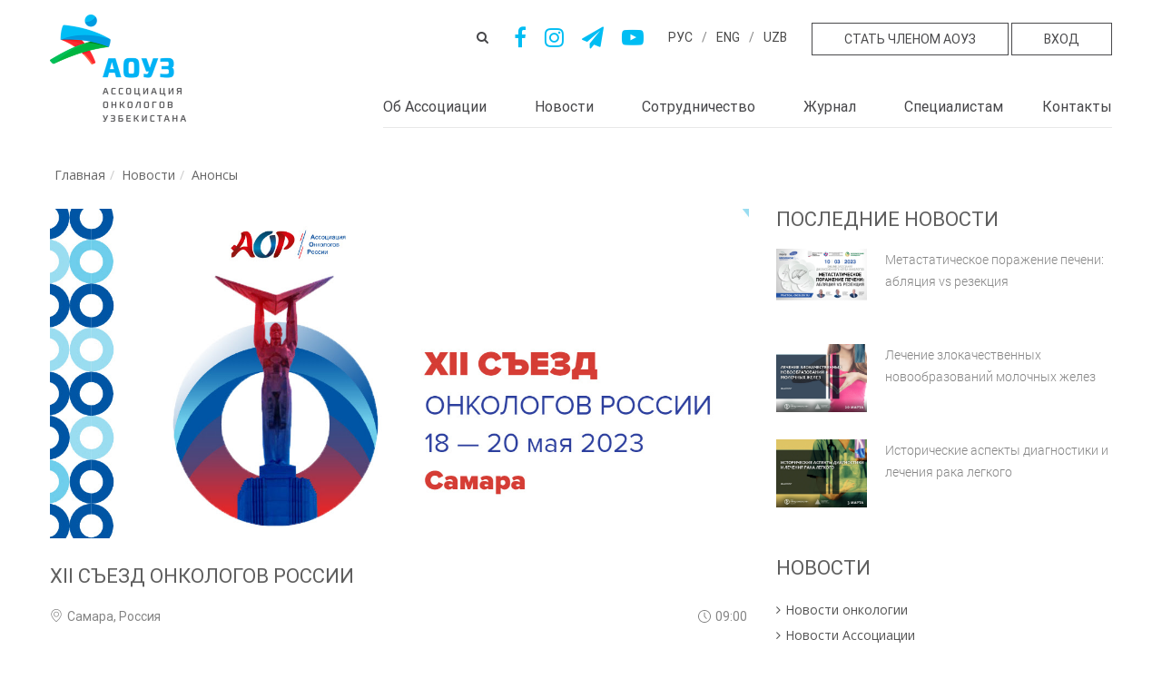

--- FILE ---
content_type: text/html; charset=utf-8
request_url: https://aouz.uz/novosti/anonsy/xii-sezd-onkologov-rossii.htm
body_size: 4764
content:
<!DOCTYPE html>

<html lang="en">

<head>

  	<title>XII съезд онкологов России - AOUZ</title>

  	<meta http-equiv="Content-Type" content="text/html; charset=utf-8">
    <meta name="viewport" content="width=device-width, initial-scale=1">

    <meta name="author" content="Создание и продвижение сайтов Life Style в Ташкените">

    

    <!-- FAVICONS -->

  <link rel="shortcut icon" href="https://aouz.uz/images/favicon.png">

    <link rel="shortcut icon" href="https://aouz.uz/images/favicon.png" type="image/png"/>

    <!--Fonts-->

    <link href="https://aouz.uz/themes/aouz/fonts/fonts.css" rel="stylesheet">

    <!--Icons fonts-->

    <link href="https://aouz.uz/themes/aouz/vendor/font-awesome/css/font-awesome.min.css" rel="stylesheet">

    <link href="https://aouz.uz/themes/aouz/vendor/linearicons/dist/web-font/style.css" rel="stylesheet">

    <!--Styles-->

    <link href="https://aouz.uz/themes/aouz/vendor/bootstrap/dist/css/bootstrap.min.css" rel="stylesheet">

    <link href="https://aouz.uz/themes/aouz/vendor/lightbox2/dist/css/lightbox.min.css" rel="stylesheet">

    <link href="https://aouz.uz/themes/aouz/vendor/jQuery.mmenu/dist/jquery.mmenu.all.css" rel="stylesheet">

    <link href="https://aouz.uz/themes/aouz/vendor/css-hamburgers/dist/hamburgers.min.css" rel="stylesheet">

    <link href="https://aouz.uz/themes/aouz/vendor/animate.css/animate.min.css" rel="stylesheet">

    <link href="https://aouz.uz/themes/aouz/vendor/jquery-nice-select/css/nice-select.css" rel="stylesheet">

    
    <link href="https://aouz.uz/themes/aouz/vendor/owl.carousel/dist/assets/owl.carousel.min.css" rel="stylesheet">

    <link href="https://aouz.uz/themes/aouz/css/bundle.css" rel="stylesheet">

    <!--Theme style-->

    <link href="https://aouz.uz/themes/aouz/css/new-main.css" rel="stylesheet">

</head>



<body>

    <header class="header">

      

        
        

        <!-- Menu mobile-->

        <nav class="mobile-menu" id="js-menu-mobile">
	<ul>
		<li class="mobile_search">
			<form action="https://aouz.uz/view/search.php">
                <input type="text" name="query" value="" placeholder="Поиск..."/>
                <button type="submit"><i class="fa fa-search"></i></button>
            </form>
		</li>
		<li class="registr">
        		</li>
    
	    		<li><a href="https://aouz.uz/ob_assotsiatsii/index.htm">Об Ассоциации</a>
					    <ul>
		        		          <li><a href="https://aouz.uz/ob_assotsiatsii/tseli/index.htm">Цели и задачи Ассоциации</a>
		          		          </li>
		        		          <li><a href="https://aouz.uz/ob_assotsiatsii/ustav/index.htm">Устав Ассоциации</a>
		          		          </li>
		        		          <li><a href="https://aouz.uz/ob_assotsiatsii/struktura/index.htm">Структура Ассоциации</a>
		          		          </li>
		        		          <li><a href="https://aouz.uz/ob_assotsiatsii/chlenstvo/index.htm">Членство в Ассоциации</a>
		          		          </li>
		        		          <li><a href="https://aouz.uz/ob_assotsiatsii/stat_chlenom_aouz/index.htm">Стать членом АОУЗ</a>
		          		          </li>
		        		          <li><a href="https://aouz.uz/ob_assotsiatsii/prodlit_chlenstvo_aouz/index.htm">Продлить членство в АОУЗ</a>
		          		          </li>
		        		          <li><a href="https://aouz.uz/ob_assotsiatsii/chleny/index.htm">Члены Ассоциации</a>
		          		          </li>
		        		    </ul>
					</li>
				<li><a href="https://aouz.uz/novosti/index.htm">Новости</a>
					    <ul>
		        		          <li><a href="https://aouz.uz/novosti/novosti_onkologii/index.htm">Новости онкологии</a>
		          		          </li>
		        		          <li><a href="https://aouz.uz/novosti/novosti_assotsiatsii/index.htm">Новости Ассоциации</a>
		          		          </li>
		        		          <li><a href="https://aouz.uz/novosti/anonsy/index.htm">Анонсы</a>
		          		          </li>
		        		          <li><a href="https://aouz.uz/novosti/press-relizy/index.htm">Пресс-релизы</a>
		          		          </li>
		        		          <li><a href="https://aouz.uz/novosti/granty/index.htm">Гранты</a>
		          		          </li>
		        		          <li><a href="https://aouz.uz/novosti/doklady_i_vystupleniya/index.htm">Доклады и выступления</a>
		          		          </li>
		        		    </ul>
					</li>
				<li><a >Сотрудничество</a>
					    <ul>
		        		          <li><a href="https://aouz.uz/sotrudnichestvo/mezhdunarodnoe/index.htm">Международное</a>
		          		          </li>
		        		          <li><a href="https://aouz.uz/sotrudnichestvo/natsionalnoe/index.htm">Национальное</a>
		          		          </li>
		        		          <li><a href="https://aouz.uz/sotrudnichestvo/partnery_sponsory/index.htm">Партнеры и спонсоры</a>
		          		          </li>
		        		    </ul>
					</li>
				<li><a href="http://jaouz.uz/" target="_blank">Журнал</a>
					</li>
				<li><a >Специалистам</a>
					    <ul>
		        		          <li><a href="https://aouz.uz/spetsialistam/klinicheskie_rekomendatsii/index.htm">Клинические рекомендации</a>
		          		          </li>
		        		          <li><a href="https://aouz.uz/spetsialistam/lpu/index.htm">ЛПУ</a>
		          		          </li>
		        		          <li><a href="https://aouz.uz/spetsialistam/nii_onkologii/index.htm">НИИ онкологии</a>
		          		          </li>
		        		          <li><a href="https://aouz.uz/spetsialistam/meditsinskie_zhurnaly/index.htm">Медицинские журналы</a>
		          		          </li>
		        		          <li><a href="https://aouz.uz/spetsialistam/internet-resursy/index.htm">Интернет-ресурсы</a>
		          		          </li>
		        		    </ul>
					</li>
				<li><a href="https://aouz.uz/contacts/index.htm">Контакты</a>
					</li>
		    </ul>
</nav>
        <!--End Menu mobile-->

        

        <!--TopBar-->

        <div class="topbar topbar-beta">

            <div class="topbar__wrapper">

                <div class="container">

                    <div class="topbar__inner">

                        <div class="topbar__registraciya">

							<span style="float:left; padding:4px 0px 0px 20px;"><a href="http://www.facebook.com/aouz.uz" target="_blank" style="font-size: 24px;"><i class="fa fa-facebook"></i></a></span>

							<span style="float:left; padding:4px 0px 0px 20px;"><a href="http://www.instagram.com/aouz.uz" target="_blank" style="font-size: 24px;"><i class="fa fa-instagram"></i></a></span>

                            <span style="float:left; padding:4px 0px 0px 20px;"><a href="https://t.me/aouz_uz" target="_blank" style="font-size: 24px;"><i class="fa fa-paper-plane"></i></a></span>

                            <span style="float:left; padding:4px 0px 0px 20px;"><a href="https://www.youtube.com/channel/UCoNrX8z-jWr64loxTB4FufQ" target="_blank" style="font-size: 24px;"><i class="fa fa-youtube-play"></i></a></span>

							<div class="lang"><a href="https://aouz.uz">рус</a> / <a href="https://aouz.uz/en/index.htm">eng</a> / <a href="https://aouz.uz/uz/index.htm">uzb</a></div>

                          
                          
						  	
                            <a class="btn btn_classic" href="https://aouz.uz/ob_assotsiatsii/stat_chlenom_aouz/index.htm">Стать членом АОУЗ</a>

                            
                            
                            
                            <a class="btn btn_classic" href="https://aouz.uz/sign-in/index.htm">Вход</a>

                            
                          
                        </div>

                        

                        <div class="topbar__search">

                            <div class="rv-navbar-search">

                                <div class="search-input js-search-input">

                                  <form action="https://aouz.uz/view/search.php">

                                      <input type="text" name="query" value="" placeholder="Поиск..."/>

                                      <button type="submit"><i class="fa fa-search"></i></button>

                                  </form>

                                </div>

                            </div>

                        </div>

                    </div>

                </div>

            </div>

        </div>

        <!--end topbar-->

        

        <!--Navigation-->

        <div class="rv-navbar rv-navbar-invert rv-navbar-plain">

            <div class="rv-navbar-wrapper">

                <div class="container">

                    <div class="rv-navbar-inner clearfix">

                        <div class="navbar-logo">

                            <a href="https://aouz.uz">

                              <img class="logo_img" src="https://aouz.uz/images/logo.png"> 

                              <img class="mobile_logo_img" src="https://aouz.uz/themes/aouz/img/mobile-logo.png"> 

                            </a>

                        </div>

            			<div class="rv_mobile_menu">

                            <span class="facebook" style="float:left; padding:4px 0px 0px 20px;">

                                <a href="http://www.facebook.com/aouz.uz" target="_blank" style="font-size: 24px;"><i class="fa fa-facebook" ></i></a>

                            </span>

                            <span class="facebook" style="float:left; padding:4px 0px 0px 20px;">

                                <a href="http://www.instagram.com/aouz.uz" target="_blank" style="font-size: 24px;"><i class="fa fa-instagram"></i></a>

                            </span>

                            <span class="facebook" style="float:left; padding:4px 0px 0px 20px;">

                                <a href="https://t.me/aouz_uz" target="_blank" style="font-size: 24px;"><i class="fa fa-paper-plane"></i></a>

                            </span>

                            <span class="facebook" style="float:left; padding:4px 0px 0px 20px;">

                                <a href="https://www.youtube.com/channel/UCoNrX8z-jWr64loxTB4FufQ" target="_blank" style="font-size: 24px;"><i class="fa fa-youtube-play"></i></a>

                            </span>

                            <div class="lang lang-mobile"><a href="https://aouz.uz">рус</a> / <a href="https://aouz.uz/en/index.htm">eng</a> / <a href="https://aouz.uz/uz/index.htm">uzb</a></div>

                            <button class="hamburger hamburger--collapse" type="button" id="js-hamburger">

                                <span class="hamburger-box"><span class="hamburger-inner"></span></span>

                            </button>

                        </div>

                       <nav class="rv-navbar-menu">
    <ul class="rv-navbar-menu-list clear-list-style">
				<li class="dropdown"><a href="https://aouz.uz/ob_assotsiatsii/index.htm">Об Ассоциации</a>
					    <ul class="dropdown-menu">
		        		          <li ><a href="https://aouz.uz/ob_assotsiatsii/tseli/index.htm">Цели и задачи Ассоциации</a>
		          		          </li>
		        		          <li ><a href="https://aouz.uz/ob_assotsiatsii/ustav/index.htm">Устав Ассоциации</a>
		          		          </li>
		        		          <li ><a href="https://aouz.uz/ob_assotsiatsii/struktura/index.htm">Структура Ассоциации</a>
		          		          </li>
		        		          <li ><a href="https://aouz.uz/ob_assotsiatsii/chlenstvo/index.htm">Членство в Ассоциации</a>
		          		          </li>
		        		          <li ><a href="https://aouz.uz/ob_assotsiatsii/stat_chlenom_aouz/index.htm">Стать членом АОУЗ</a>
		          		          </li>
		        		          <li ><a href="https://aouz.uz/ob_assotsiatsii/prodlit_chlenstvo_aouz/index.htm">Продлить членство в АОУЗ</a>
		          		          </li>
		        		          <li ><a href="https://aouz.uz/ob_assotsiatsii/chleny/index.htm">Члены Ассоциации</a>
		          		          </li>
		        		    </ul>
					</li>
				<li class="dropdown"><a href="https://aouz.uz/novosti/index.htm">Новости</a>
					    <ul class="dropdown-menu">
		        		          <li ><a href="https://aouz.uz/novosti/novosti_onkologii/index.htm">Новости онкологии</a>
		          		          </li>
		        		          <li ><a href="https://aouz.uz/novosti/novosti_assotsiatsii/index.htm">Новости Ассоциации</a>
		          		          </li>
		        		          <li ><a href="https://aouz.uz/novosti/anonsy/index.htm">Анонсы</a>
		          		          </li>
		        		          <li ><a href="https://aouz.uz/novosti/press-relizy/index.htm">Пресс-релизы</a>
		          		          </li>
		        		          <li ><a href="https://aouz.uz/novosti/granty/index.htm">Гранты</a>
		          		          </li>
		        		          <li ><a href="https://aouz.uz/novosti/doklady_i_vystupleniya/index.htm">Доклады и выступления</a>
		          		          </li>
		        		    </ul>
					</li>
				<li class="dropdown"><a >Сотрудничество</a>
					    <ul class="dropdown-menu">
		        		          <li ><a href="https://aouz.uz/sotrudnichestvo/mezhdunarodnoe/index.htm">Международное</a>
		          		          </li>
		        		          <li ><a href="https://aouz.uz/sotrudnichestvo/natsionalnoe/index.htm">Национальное</a>
		          		          </li>
		        		          <li ><a href="https://aouz.uz/sotrudnichestvo/partnery_sponsory/index.htm">Партнеры и спонсоры</a>
		          		          </li>
		        		    </ul>
					</li>
				<li ><a href="http://jaouz.uz/" target="_blank">Журнал</a>
					</li>
				<li class="dropdown"><a >Специалистам</a>
					    <ul class="dropdown-menu">
		        		          <li ><a href="https://aouz.uz/spetsialistam/klinicheskie_rekomendatsii/index.htm">Клинические рекомендации</a>
		          		          </li>
		        		          <li ><a href="https://aouz.uz/spetsialistam/lpu/index.htm">ЛПУ</a>
		          		          </li>
		        		          <li ><a href="https://aouz.uz/spetsialistam/nii_onkologii/index.htm">НИИ онкологии</a>
		          		          </li>
		        		          <li ><a href="https://aouz.uz/spetsialistam/meditsinskie_zhurnaly/index.htm">Медицинские журналы</a>
		          		          </li>
		        		          <li ><a href="https://aouz.uz/spetsialistam/internet-resursy/index.htm">Интернет-ресурсы</a>
		          		          </li>
		        		    </ul>
					</li>
				<li ><a href="https://aouz.uz/contacts/index.htm">Контакты</a>
					</li>
		    </ul>
</nav>
                    </div>

                </div>

            </div>

        </div>

    </header><div class="heading-page heading-page-v2">
    <div class="heading-page-wrapper">
        <div class="container">
            <div class="heading-page-inner">
				<ul class="rv-breadcrumbs">
    <li><a href="https://aouz.uz">Главная</a></li>
            	  		    	<li><a href="https://aouz.uz/novosti/index.htm">Новости</a></li>
					        	  		    					<li><a href="https://aouz.uz/novosti/anonsy/index.htm">Анонсы</a></li>
								</ul>

            </div>
        </div>
    </div>
</div>

<section class="blog-single blog-grid">
    <div class="section-wrapper">
        <div class="container">
            <div class="section-inner">
                <div class="section-conent">
                    <div class="row">
                        <div class="col-md-8">
                            <div class="blog-single-post">
                                <div class="head-image">
                                  								                                    	<img src="http://aouz.uz/images/tidings/938/primary-original.jpg" alt="XII съезд онкологов России"/>
								  	                                                                  </div>
                                <div class="content" style="margin-bottom: 60px;">
                                    <div class="content-title"><div class="title_box"><h2>XII съезд онкологов России</h2></div></div>
                                                                        <div class="dop_info"><span class="location">Самара, Россия</span><span class="clock">09:00</span></div>
                                                                                                            <div class="content-p"><p>Уважаемые коллеги!</p>
<p>Будем рады видеть вас 18&ndash;20 мая 2023 года на XII СЪЕЗДЕ ОНКОЛОГОВ РОССИИ!</p>
<p>Секции Форума:</p>
<ul>
    <li>Инновации в медицине</li>
    <li>Раковый регистр&nbsp;</li>
    <li>Онкогематология</li>
    <li>Детская онкология&nbsp;</li>
    <li>Сестринское дело</li>
    <li>Опухоли опорно-двигательного аппарата</li>
    <li>Хирургия печени</li>
    <li>Рак молочной железы</li>
    <li>Организация онкологической помощи населению</li>
</ul>
<p><a href="https://oncology-russia.ru/ " target="_blank">Зарегистрироваться</a></p></div>
									<br />
									
										                                
	                                
	                                	                                
					                <!-- Go to www.addthis.com/dashboard to customize your tools -->
					                <div class="addthis_inline_share_toolbox"></div>
                                </div>
                                
                                
		                                
		                         
                            </div>
                        </div>
                        <div class="col-md-4">
  
    <div class="recent-post-widget">
        <div class="widget-heading"><div class="title_box"><h2>Последние новости</h2></div></div>
        <div class="widget-content">
            
            <div class="recent-post-item">
                <div class="recent-post-item-image">
                  						                    	<img src="https://aouz.uz/images/tidings/950/primary-original.jpg" alt="Метастатическое поражение печени: абляция vs резекция"/>
					                                    </div>
                <div class="recent-post-item-content">
                    <div class="recent-post-item-title"><a href="http://aouz.uz/novosti/anonsy/metastaticheskoe-porazhenie-pecheni-ablyatsiya-vs-rezektsiya.htm">Метастатическое поражение печени: абляция vs резекция</a></div>
                                    </div>
            </div>
                  <div class="recent-post-item">
                <div class="recent-post-item-image">
                  						                    	<img src="https://aouz.uz/images/tidings/949/primary-original.jpg" alt="Лечение злокачественных новообразований молочных желез"/>
					                                    </div>
                <div class="recent-post-item-content">
                    <div class="recent-post-item-title"><a href="http://aouz.uz/novosti/anonsy/lechenie-zlokachestvennyh-novoobrazovanij-molochnyh-zhelez-20-03.htm">Лечение злокачественных новообразований молочных желез</a></div>
                                    </div>
            </div>
                  <div class="recent-post-item">
                <div class="recent-post-item-image">
                  						                    	<img src="https://aouz.uz/images/tidings/946/primary-original.jpg" alt="Исторические аспекты диагностики и лечения рака легкого"/>
					                                    </div>
                <div class="recent-post-item-content">
                    <div class="recent-post-item-title"><a href="http://aouz.uz/novosti/anonsy/istoricheskie-aspekty-diagnostiki-i-lecheniya-raka-legkogo.htm">Исторические аспекты диагностики и лечения рака легкого</a></div>
                                    </div>
            </div>
                    </div>
    </div>

        <div class="cate-widget archive-widget">
        <div class="widget-heading"><div class="title_box"><h2>Новости</h2></div></div>
        <div class="widget-content">
            <ul class="cate-list">
                              <li>
                    <a href="https://aouz.uz/novosti/novosti_onkologii/index.htm"><i class="fa fa-angle-right"></i><span>Новости онкологии</span>
                                            </a>
                </li>
                                <li>
                    <a href="https://aouz.uz/novosti/novosti_assotsiatsii/index.htm"><i class="fa fa-angle-right"></i><span>Новости Ассоциации</span>
                                            </a>
                </li>
                                <li>
                    <a href="https://aouz.uz/novosti/anonsy/index.htm"><i class="fa fa-angle-right"></i><span>Анонсы</span>
                                            </a>
                </li>
                                <li>
                    <a href="https://aouz.uz/novosti/press-relizy/index.htm"><i class="fa fa-angle-right"></i><span>Пресс-релизы</span>
                                            </a>
                </li>
                                <li>
                    <a href="https://aouz.uz/novosti/granty/index.htm"><i class="fa fa-angle-right"></i><span>Гранты</span>
                                            </a>
                </li>
                                <li>
                    <a href="https://aouz.uz/novosti/doklady_i_vystupleniya/index.htm"><i class="fa fa-angle-right"></i><span>Доклады и выступления</span>
                                            </a>
                </li>
                            </ul>
        </div>
    </div>
    </div>                    </div>
                </div>
            </div>
        </div>
    </div>
</section>


 <!-- Footer-->
    <footer class="footer">
        <div class="footer-wrapper">
            <div class="container">
                <div class="footer-inner">
                    <div class="row">
                        <div class="col-md-2 col-sm-6">
                            <div class="footer-company"><div class="company-logo"><a href="https://aouz.uz"><img src="https://aouz.uz/images/logo-white.png" class="logo_footer"></a></div></div>
                        </div>

                                    <div class="col_footer_menu_box col-sm-3">
                            <div class="footer-link">
                                <div class="footer-heading"><h3><a href="https://aouz.uz/ob_assotsiatsii/index.htm">Об Ассоциации</a></h3></div>
                                                                <ul class="link-list">
                                                                      <li><a href="https://aouz.uz/ob_assotsiatsii/tseli/index.htm">Цели и задачи Ассоциации</a></li>
                                                                        <li><a href="https://aouz.uz/ob_assotsiatsii/ustav/index.htm">Устав Ассоциации</a></li>
                                                                        <li><a href="https://aouz.uz/ob_assotsiatsii/struktura/index.htm">Структура Ассоциации</a></li>
                                                                        <li><a href="https://aouz.uz/ob_assotsiatsii/chlenstvo/index.htm">Членство в Ассоциации</a></li>
                                                                        <li><a href="https://aouz.uz/ob_assotsiatsii/stat_chlenom_aouz/index.htm">Стать членом АОУЗ</a></li>
                                                                        <li><a href="https://aouz.uz/ob_assotsiatsii/prodlit_chlenstvo_aouz/index.htm">Продлить членство в АОУЗ</a></li>
                                                                        <li><a href="https://aouz.uz/ob_assotsiatsii/chleny/index.htm">Члены Ассоциации</a></li>
                                                                    </ul>
                                                            </div>
                        </div>
                                                <div class="col_footer_menu_box col-sm-3">
                            <div class="footer-link">
                                <div class="footer-heading"><h3><a href="https://aouz.uz/novosti/index.htm">Новости</a></h3></div>
                                                                <ul class="link-list">
                                                                      <li><a href="https://aouz.uz/novosti/novosti_onkologii/index.htm">Новости онкологии</a></li>
                                                                        <li><a href="https://aouz.uz/novosti/novosti_assotsiatsii/index.htm">Новости Ассоциации</a></li>
                                                                        <li><a href="https://aouz.uz/novosti/anonsy/index.htm">Анонсы</a></li>
                                                                        <li><a href="https://aouz.uz/novosti/press-relizy/index.htm">Пресс-релизы</a></li>
                                                                        <li><a href="https://aouz.uz/novosti/granty/index.htm">Гранты</a></li>
                                                                        <li><a href="https://aouz.uz/novosti/doklady_i_vystupleniya/index.htm">Доклады и выступления</a></li>
                                                                    </ul>
                                                            </div>
                        </div>
                                                <div class="col_footer_menu_box col-sm-3">
                            <div class="footer-link">
                                <div class="footer-heading"><h3><a >Сотрудничество</a></h3></div>
                                                                <ul class="link-list">
                                                                      <li><a href="https://aouz.uz/sotrudnichestvo/mezhdunarodnoe/index.htm">Международное</a></li>
                                                                        <li><a href="https://aouz.uz/sotrudnichestvo/natsionalnoe/index.htm">Национальное</a></li>
                                                                        <li><a href="https://aouz.uz/sotrudnichestvo/partnery_sponsory/index.htm">Партнеры и спонсоры</a></li>
                                                                    </ul>
                                                            </div>
                        </div>
                                                <div class="col_footer_menu_box col-sm-3">
                            <div class="footer-link">
                                <div class="footer-heading"><h3><a href="http://jaouz.uz/" target="_blank">Журнал</a></h3></div>
                                                            </div>
                        </div>
                                                <div class="col_footer_menu_box col-sm-3">
                            <div class="footer-link">
                                <div class="footer-heading"><h3><a >Специалистам</a></h3></div>
                                                                <ul class="link-list">
                                                                      <li><a href="https://aouz.uz/spetsialistam/klinicheskie_rekomendatsii/index.htm">Клинические рекомендации</a></li>
                                                                        <li><a href="https://aouz.uz/spetsialistam/lpu/index.htm">ЛПУ</a></li>
                                                                        <li><a href="https://aouz.uz/spetsialistam/nii_onkologii/index.htm">НИИ онкологии</a></li>
                                                                        <li><a href="https://aouz.uz/spetsialistam/meditsinskie_zhurnaly/index.htm">Медицинские журналы</a></li>
                                                                        <li><a href="https://aouz.uz/spetsialistam/internet-resursy/index.htm">Интернет-ресурсы</a></li>
                                                                    </ul>
                                                            </div>
                        </div>
                                                <div class="col_footer_menu_box col-sm-3">
                            <div class="footer-link">
                                <div class="footer-heading"><h3><a href="https://aouz.uz/contacts/index.htm">Контакты</a></h3></div>
                                                            </div>
                        </div>
                        	
                    </div>
                </div>
            </div>
        </div>
        <div class="footer-copyright">
          <div class="container">
            <div class="col-md-12">
          <p>&copy; Copyright 2017 - 2025.  Все права защищены.<br /><a href="http://www.life-style.uz/" target="_blank" title="Создание и продвижение сайтов">Создание сайта</a> Life Style</p>
          <p id="back-top"><a href="#top"><span></span></a></p>
            </div>
          </div>
        </div>
    </footer>
    <!-- End Footer-->
    <!-- Javascript-->
    <script src="https://aouz.uz/themes/aouz/vendor/jquery/dist/jquery.min.js"></script>

    <script src="https://aouz.uz/themes/aouz/vendor/bootstrap/dist/js/bootstrap.min.js"></script>
    <script src="https://aouz.uz/themes/aouz/vendor/lightbox2/dist/js/lightbox.min.js"></script>
    <script src="https://aouz.uz/themes/aouz/vendor/jQuery.mmenu/dist/jquery.mmenu.all.min.js"></script>
    <script src="https://aouz.uz/themes/aouz/vendor/headroom.js/dist/headroom.min.js"></script>
    <script src="https://aouz.uz/themes/aouz/vendor/headroom.js/dist/jQuery.headroom.min.js"></script>
    
	<script type="text/javascript" src="https://aouz.uz/themes/aouz/js/jquery.smartWizard-2.0.min.js"></script>        
	<script type="text/javascript" src="https://aouz.uz/themes/aouz/js/jquery.validate.js"></script>
	<script type="text/javascript" src="https://aouz.uz/themes/aouz/js/fileinput.min.js"></script>
	<script type='text/javascript' src='https://aouz.uz/themes/aouz/js/jquery.maskedinput.min.js'></script>
    <script src="https://aouz.uz/themes/aouz/js/main.js"></script>
    <script>
      
        lightbox.option({
              'resizeDuration': 200,
              'wrapAround': true
          })
          
          
    </script>
    <script src="https://aouz.uz/themes/aouz/vendor/jquery-nice-select/js/jquery.nice-select.min.js"></script>
  
    <script src="https://aouz.uz/themes/aouz/vendor/owl.carousel/dist/owl.carousel.min.js"></script>
    <script src="https://aouz.uz/themes/aouz/js/rv-owl.js"></script>
    <script src="https://aouz.uz/themes/aouz/js/rv-annons.js"></script>
    
	<script src="https://aouz.uz/themes/aouz/vendor/jquery-accordion/js/jquery.accordion.js"></script>
    <script src="https://aouz.uz/themes/aouz/js/rv-accordion.js"></script>
    
        

<!-- Go to www.addthis.com/dashboard to customize your tools -->
<script type="text/javascript" src="//s7.addthis.com/js/300/addthis_widget.js#pubid=ra-597f1a9bde206441"></script>


	
</body>

</html>

--- FILE ---
content_type: text/css
request_url: https://aouz.uz/themes/aouz/fonts/fonts.css
body_size: 4918
content:
@font-face {
	font-family: 'Dosis';
	font-style: normal;
	font-weight: 300;
	src: url("Dosis-normal-300.woff") format('woff');
	unicode-range: U+0-10FFFF;
}

@font-face {
	font-family: 'Dosis';
	font-style: normal;
	font-weight: 400;
	src: url("Dosis-normal-400.woff") format('woff');
	unicode-range: U+0-10FFFF;
}

@font-face {
	font-family: 'Dosis';
	font-style: normal;
	font-weight: 500;
	src: url("Dosis-normal-500.woff") format('woff');
	unicode-range: U+0-10FFFF;
}

@font-face {
	font-family: 'Dosis';
	font-style: normal;
	font-weight: 600;
	src: url("Dosis-normal-600.woff") format('woff');
	unicode-range: U+0-10FFFF;
}

@font-face {
	font-family: 'Dosis';
	font-style: normal;
	font-weight: 700;
	src: url("Dosis-normal-700.woff") format('woff');
	unicode-range: U+0-10FFFF;
}

@font-face {
	font-family: 'Dosis';
	font-style: normal;
	font-weight: 800;
	src: url("Dosis-normal-800.woff") format('woff');
	unicode-range: U+0-10FFFF;
}

@font-face {
	font-family: 'Source Sans Pro';
	font-style: normal;
	font-weight: 200;
	src: url("Source_Sans_Pro-normal-200.woff") format('woff');
	unicode-range: U+0-10FFFF;
}

@font-face {
	font-family: 'Source Sans Pro';
	font-style: normal;
	font-weight: 300;
	src: url("Source_Sans_Pro-normal-300.woff") format('woff');
	unicode-range: U+0-10FFFF;
}

@font-face {
	font-family: 'Source Sans Pro';
	font-style: normal;
	font-weight: 400;
	src: url("Source_Sans_Pro-normal-400.woff") format('woff');
	unicode-range: U+0-10FFFF;
}

@font-face {
	font-family: 'Source Sans Pro';
	font-style: normal;
	font-weight: 600;
	src: url("Source_Sans_Pro-normal-600.woff") format('woff');
	unicode-range: U+0-10FFFF;
}

@font-face {
	font-family: 'Source Sans Pro';
	font-style: normal;
	font-weight: 700;
	src: url("Source_Sans_Pro-normal-700.woff") format('woff');
	unicode-range: U+0-10FFFF;
}

@font-face {
	font-family: 'Source Sans Pro';
	font-style: normal;
	font-weight: 900;
	src: url("Source_Sans_Pro-normal-900.woff") format('woff');
	unicode-range: U+0-10FFFF;
}

@font-face {
	font-family: 'Source Sans Pro';
	font-style: italic;
	font-weight: 200;
	src: url("Source_Sans_Pro-italic-200.woff") format('woff');
	unicode-range: U+0-10FFFF;
}

@font-face {
	font-family: 'Source Sans Pro';
	font-style: italic;
	font-weight: 300;
	src: url("Source_Sans_Pro-italic-300.woff") format('woff');
	unicode-range: U+0-10FFFF;
}

@font-face {
	font-family: 'Source Sans Pro';
	font-style: italic;
	font-weight: 400;
	src: url("Source_Sans_Pro-italic-400.woff") format('woff');
	unicode-range: U+0-10FFFF;
}

@font-face {
	font-family: 'Source Sans Pro';
	font-style: italic;
	font-weight: 600;
	src: url("Source_Sans_Pro-italic-600.woff") format('woff');
	unicode-range: U+0-10FFFF;
}

@font-face {
	font-family: 'Source Sans Pro';
	font-style: italic;
	font-weight: 700;
	src: url("Source_Sans_Pro-italic-700.woff") format('woff');
	unicode-range: U+0-10FFFF;
}

@font-face {
	font-family: 'Source Sans Pro';
	font-style: italic;
	font-weight: 900;
	src: url("Source_Sans_Pro-italic-900.woff") format('woff');
	unicode-range: U+0-10FFFF;
}
/*
@font-face {
    font-family: "RobotoRegular";
    src: url("RobotoRegular/RobotoRegular.eot");
    src: url("RobotoRegular/RobotoRegular.eot?#iefix")format("embedded-opentype"),
    url("RobotoRegular/RobotoRegular.woff") format("woff"),
    url("RobotoRegular/RobotoRegular.ttf") format("truetype");
    font-style: normal;
    font-weight: normal;
}
*/
/* font-family: "RobotoLight"; */
@font-face {
    font-family: "RobotoLight";
    src: url("RobotoLight/RobotoLight.eot");
    src: url("RobotoLight/RobotoLight.eot?#iefix")format("embedded-opentype"),
    url("RobotoLight/RobotoLight.woff") format("woff"),
    url("RobotoLight/RobotoLight.ttf") format("truetype");
    font-style: normal;
    font-weight: normal;
}
/* font-family: "RobotoMedium"; */
@font-face {
    font-family: "RobotoMedium";
    src: url("RobotoMedium/RobotoMedium.eot");
    src: url("RobotoMedium/RobotoMedium.eot?#iefix")format("embedded-opentype"),
    url("RobotoMedium/RobotoMedium.woff") format("woff"),
    url("RobotoMedium/RobotoMedium.ttf") format("truetype");
    font-style: normal;
    font-weight: normal;
}
/* font-family: "RobotoBold"; */
@font-face {
    font-family: "RobotoBold";
    src: url("RobotoBold/RobotoBold.eot");
    src: url("RobotoBold/RobotoBold.eot?#iefix")format("embedded-opentype"),
    url("RobotoBold/RobotoBold.woff") format("woff"),
    url("RobotoBold/RobotoBold.ttf") format("truetype");
    font-style: normal;
    font-weight: normal;
}

@font-face {
    font-family: 'RobotoRegular';
    src: url('RobotoRegular.eot');
    src: url('RobotoRegular.eot') format('embedded-opentype'),
         url('RobotoRegular.woff2') format('woff2'),
         url('RobotoRegular.woff') format('woff'),
         url('RobotoRegular.ttf') format('truetype'),
         url('RobotoRegular.svg#RobotoRegular') format('svg');
}


--- FILE ---
content_type: text/css
request_url: https://aouz.uz/themes/aouz/css/bundle.css
body_size: 6107
content:
/* BOOTSTRAP SELECT */
.bootstrap-select {width: 220px \0;}
.bootstrap-select > .btn {width: 100%;padding-right: 25px;border: 1px solid #ebebeb;padding: 11px 20px;border-radius: 0;background: none !important;}
.error .bootstrap-select .btn {border: 1px solid #b64645;}
.bootstrap-select.fit-width {width: auto !important;}
.bootstrap-select.btn-group:not(.input-group-btn),
.bootstrap-select.btn-group[class*="span"] {float: none;display: inline-block;margin-bottom: 0px;margin-left: 0;}
.form-search .bootstrap-select.btn-group,
.form-inline .bootstrap-select.btn-group,
.form-horizontal .bootstrap-select.btn-group {margin-bottom: 0;}
.bootstrap-select.form-control {margin-bottom: 0;padding: 0;border: none;}
.bootstrap-select.btn-group.pull-right,
.bootstrap-select.btn-group[class*="span"].pull-right,
.row-fluid .bootstrap-select.btn-group[class*="span"].pull-right {float: right;}
.input-append .bootstrap-select.btn-group {margin-left: -1px;}
.input-prepend .bootstrap-select.btn-group {margin-right: -1px;}
.bootstrap-select:not([class*="span"]):not([class*="col-"]):not([class*="form-control"]):not(.input-group-btn) {width: 220px;}
.bootstrap-select.form-control:not([class*="span"]) {width: 100%;}
.bootstrap-select.show-menu-arrow.open > .btn {z-index: 2051;}
.bootstrap-select.btn-group .btn .filter-option {display: inline-block;overflow: hidden;width: 100%;text-align: left;color: #848484;}
.bootstrap-select.btn-group .btn .caret {position: absolute;top: 50%;right: 12px;margin-top: -2px;vertical-align: middle;}
.bootstrap-select.btn-group > .disabled,
.bootstrap-select.btn-group .dropdown-menu li.disabled > a {cursor: not-allowed;}
.bootstrap-select.btn-group > .disabled:focus {outline: none !important;}
.bootstrap-select.btn-group[class*="span"] .btn {width: 100%;}
.bootstrap-select.btn-group .dropdown-menu {min-width: 100%;z-index: 2000;-webkit-box-sizing: border-box;-moz-box-sizing: border-box;box-sizing: border-box;}
.bootstrap-select.btn-group .dropdown-menu.inner {position: static;border: 0;padding: 0;margin: 0;-moz-border-radius: 0px;-webkit-border-radius: 0px;border-radius: 0px;-moz-box-shadow: none;-webkit-box-shadow: none;box-shadow: none;}
.bootstrap-select.btn-group .dropdown-menu dt {display: block;padding: 3px 20px;cursor: default;}
.bootstrap-select.btn-group .div-contain {overflow: hidden;}
.bootstrap-select.btn-group .dropdown-menu li {position: relative;}
.bootstrap-select.btn-group .dropdown-menu li > a.opt {position: relative;padding-left: 35px;}
.bootstrap-select.btn-group .dropdown-menu li > a {cursor: pointer;padding: 5px 20px;color: #848484;}
.bootstrap-select.btn-group .dropdown-menu li > dt small {font-weight: normal;}
.bootstrap-select.btn-group.show-tick .dropdown-menu li.selected a i.check-mark {position: absolute;display: inline-block;right: 15px;margin-top: 11px;font-size: 11px;}
.bootstrap-select.btn-group .dropdown-menu li a i.check-mark {display: none;}
.bootstrap-select.btn-group .dropdown-menu li a span.text {display: inline-block;}
.bootstrap-select.btn-group.show-tick .dropdown-menu li a span.text {margin-right: 34px;}
.bootstrap-select.btn-group .dropdown-menu li small {padding-left: 0.5em;}
.bootstrap-select.btn-group .dropdown-menu li:not(.disabled) > a:hover small,
.bootstrap-select.btn-group .dropdown-menu li:not(.disabled) > a:focus small,
.bootstrap-select.btn-group .dropdown-menu li.active:not(.disabled) > a small {color: #64b1d8;color: rgba(100, 177, 216, 0.4);}
.bootstrap-select.btn-group .dropdown-menu li > dt small {font-weight: normal;}
.bootstrap-select.show-menu-arrow .dropdown-toggle:before {content: '';border-left: 7px solid transparent;border-right: 7px solid transparent;border-bottom-width: 7px;border-bottom-style: solid;border-bottom-color: #cccccc;border-bottom-color: rgba(204, 204, 204, 0.2);position: absolute;bottom: -4px;left: 9px;display: none;}
.bootstrap-select.show-menu-arrow .dropdown-toggle:after {content: '';border-left: 6px solid transparent;border-right: 6px solid transparent;border-bottom: 6px solid white;position: absolute;bottom: -4px;left: 10px;display: none;}
.bootstrap-select.show-menu-arrow.dropup .dropdown-toggle:before {bottom: auto;top: -3px;border-bottom: 0;border-top-width: 7px;border-top-style: solid;border-top-color: #cccccc;border-top-color: rgba(204, 204, 204, 0.2);color: #848484;}
.bootstrap-select.show-menu-arrow.dropup .dropdown-toggle:after {bottom: auto;top: -3px;border-top: 6px solid #FFFFFF;border-bottom: 0;}
.bootstrap-select.show-menu-arrow.pull-right .dropdown-toggle:before {right: 12px;left: auto;}
.bootstrap-select.show-menu-arrow.pull-right .dropdown-toggle:after {right: 13px;left: auto;}
.bootstrap-select.show-menu-arrow.open > .dropdown-toggle:before,
.bootstrap-select.show-menu-arrow.open > .dropdown-toggle:after {display: block;}
.bootstrap-select.btn-group .no-results {padding: 8px;background: #f5f5f5;border-top: 1px solid #E5E5E5;margin-top: 5px;}
.bootstrap-select.btn-group .dropdown-menu .notify {position: absolute;bottom: 5px;width: 96%;margin: 0 2%;min-height: 26px;padding: 3px 5px;background: #f5f5f5;border: 1px solid #e3e3e3;box-shadow: inset 0 1px 1px rgba(0, 0, 0, 0.05);pointer-events: none;opacity: 0.9;-webkit-box-sizing: border-box;-moz-box-sizing: border-box;box-sizing: border-box;}
.bootstrap-select.btn-group.fit-width .btn .filter-option {position: static;}
.bootstrap-select.btn-group.fit-width .btn .caret {position: static;top: auto;margin-top: -1px;}
.control-group.error .bootstrap-select .dropdown-toggle {border-color: #b94a48;}
.bootstrap-select-searchbox, .bootstrap-select .bs-actionsbox {padding: 4px 8px;}
.bootstrap-select .bs-actionsbox {float: left;width: 100%;-webkit-box-sizing: border-box;-moz-box-sizing: border-box;box-sizing: border-box;}
.bootstrap-select .bs-actionsbox .btn-group button {width: 50%;}
.bootstrap-select-searchbox + .bs-actionsbox {padding: 0 8px 4px;}
.bootstrap-select-searchbox input {margin-bottom: 0;}
.mobile-device {position: absolute;top: 0;left: 0;display: block !important;width: 100%;height: 100% !important;opacity: 0;}
/* EOF BOOTSTRAP SELECT */

--- FILE ---
content_type: text/css
request_url: https://aouz.uz/themes/aouz/css/new-main.css
body_size: 187898
content:
/*------------------------------------------------------------------
Project:  AOUZ
Version:	1.0
Last change:	13/05/2017 
Author:			Life Style
Author url:		http://life-style.uz/
-------------------------------------------------------------------*/
@import url("https://fonts.googleapis.com/css?family=Open+Sans:300,400,600,700");
.about {}
.about .heading-section {margin-bottom: 20px;}
.about .section-wrapper {padding: 10px 0 80px 0;}
.about .about-context p {color: #848484;font-family: "RobotoRegular";font-size: 14px;}
.about .about-image img {width: 100%;}
a {color: #00bdf3;text-decoration: none;}
ul li {color: #848484;font-family: 'Open Sans', sans-serif;font-size: 14px;}
.h1, .h2, .h3, .h4, .h5, .h6, h1, h2, h3, h4, h5, h6 {font-family: inherit;color: #5f5f5f;text-transform: uppercase;margin-top: 0px;margin-bottom: 20px;font-family: "RobotoRegular";}
.h1, h1 {font-size: 26px;}
.h2, h2 {font-size: 22px;}
.h3, h3 {font-size: 22px;}
.h4, h4 {font-size: 20px;}
.h5, h5 {font-size: 18px;}
.h6, h6 {font-size: 16px;}
hr, .hr{ border-top: 1px solid #e8e8e8;}
p {color: #848484;font-family: 'RobotoRegular', sans-serif;font-size: 14px;}

ul.square {list-style: none;padding: 0;margin: 0;padding-left: 20px;}
ul.square li {font-family: 'RobotoRegular';color: #848484;padding: 5px 15px;position: relative;}
ul.square li:before{ background: #848484;content: "";height: 4px;width: 4px;left: 0px;top: 15px;position: absolute;}

ul.square-color {list-style: none;padding: 0;margin: 0;padding-left: 20px;}
ul.square-color li {font-family: 'RobotoRegular';color: #848484;padding: 5px 15px;position: relative;}
ul.square-color li:nth-child(1n):before{background: #e8160f;content: "";height: 4px;width: 4px;left: 0px;top: 15px;position: absolute;}
ul.square-color li:nth-child(3n+2):before{background: #00bdf4;content: "";height: 4px;width: 4px;left: 0px;top: 15px;position: absolute;}
ul.square-color li:nth-child(3n):before{background: #00be5f;content: "";height: 4px;width: 4px;left: 0px;top: 15px;position: absolute;}

ul.list-border {list-style: none;padding: 0;margin: 0;padding-left: 20px;}
ul.list-border li {font-family: 'RobotoRegular';color: #848484;padding: 5px 15px;position: relative;border-bottom: 1px solid #e8e8e8}
ul.list-border li:last-child{border: none !important;}

ul.list-bg {list-style: none;padding: 0;margin: 0;padding-left: 20px;}
ul.list-bg li {font-family: 'RobotoRegular';color: #848484;padding: 5px 15px;position: relative;background-color: #f2f2f2;}
ul.list-bg li:nth-child(2n){background:none}
.uppercase{text-transform: uppercase !important;}

.color_red{color: #e8160f;}
.color_blue{color: #00bdf4;}
.color_green{color: #00be5f;}
::-webkit-input-placeholder {opacity: 1;color: #acacac;}
:-moz-placeholder {/* Firefox 18- */opacity: 1;color: #acacac;}
::-moz-placeholder {/* Firefox 19+ */opacity: 1;color: #acacac;}
:-ms-input-placeholder {opacity: 1;color: #acacac;}

blockquote {border-left: 0px solid #848484;font-size: 14px;font-family: 'RobotoRegular';font-style: italic;padding: 0px 0px;}
blockquote p {font-size: 14px;font-family: 'RobotoRegular';font-style: italic;color: #848484;}
blockquote:before, blockquote:after {content: "";}
blockquote footer {color: #848484;font-size: 14px;font-style: normal;margin-top: 20px;text-align: right;}
blockquote footer:before{content: '\2014 \00A0 \2004';}
blockquote footer:after {content: '\2000 \2015 \0A0';}

blockquote.size16 {border-left: 0px solid #848484;font-size: 16px;font-family: 'RobotoRegular';font-style: italic;padding: 0px 0px;}
blockquote.size16 p {font-size: 16px;font-family: 'RobotoRegular';font-style: italic;color: #848484;}
blockquote.size16:before, blockquote.size16:after {content: "";}
blockquote.size16 footer {color: #848484;font-size: 16px;font-style: normal;margin-top: 20px;text-align: right;}

blockquote.blockquote {border-left: 4px solid #848484;font-size: 14px;font-family: 'RobotoRegular';font-style: normal;padding: 0px 22px;}
blockquote.blockquote p {font-size: 14px;font-family: 'RobotoRegular';font-style: normal;color: #848484;}
blockquote.blockquote:before, blockquote.:after {content: "";}
blockquote.blockquote footer {color: #848484;font-size: 14px;font-style: normal;margin-top: 20px;text-align: right;}
blockquote.blockquote footer:before {content: '\2014 \00A0';}

.facebook{display:none;}
@media (max-width: 991px) {.about .about-image {padding: 15px 0;}}
.team-item {text-align: center;}
.team-item .image {margin-bottom: 10px;}
.team-item .image img {width: 100%;}
.team-item .name a {font-size: 20px;font-weight: 600;color: #333;}
.team-item .name a:hover {color: #00b5f5;}
.team-item .job {margin-bottom: 15px;}
.team-item .job p {color: #999;}
.team-item .social-list li a {color: #666;}
@media (max-width: 991px) {.team-item {margin-bottom: 30px;}}
/*-------------------------------------
         Background specials
--------------------------------------*/
.bg-transparent {background-color: transparent;}

.bg-white {background-color: #fff;}
.bg-gray{background-color: #f2f2f2;}
.parallax {
  /* Create the parallax scrolling effect */
  background-attachment: fixed !important;
  -webkit-background-size: cover !important;
  -moz-background-size: cover !important;
  -o-background-size: cover !important;
  background-size: cover !important;
}

.border {padding: 30px;border: 1px solid #e8e8e8;}
/*-------------------------------------
              Base styles
--------------------------------------*/
body {color: #848484;overflow-x: hidden;font-family: "RobotoRegular";font-size: 14px;line-height: 24px;}
@media (min-width: 1200px) {.container {width: 1200px;}}
a, button {-webkit-transition: all 0.3s;-o-transition: all 0.3s;-moz-transition: all 0.3s;transition: all 0.3s;text-decoration: none !important;}
a:hover, button:hover {-webkit-transition: all 0.3s;-o-transition: all 0.3s;-moz-transition: all 0.3s;transition: all 0.3s;}

button:focus {outline: none;}
select:focus, input:focus {outline: none;}
.rv-breadcrumbs {padding: 0;margin: 0;}
.rv-breadcrumbs li {display: inline-block;}
.rv-breadcrumbs li a {margin: 0 5px;color: #666;}
.rv-breadcrumbs li a:hover {color: #00b5f5;}
.rv-breadcrumbs li:after {content: '\/';color: #cccccc;}
.rv-breadcrumbs li:last-child:after {display: none;}

.rv-input {width: 100%;border: 1px solid #ebebeb;padding: 10px 20px;}
.rv-input:focus {outline: none;border-color: #00b5f5;}
input#pwd[type="password"] ~ .show_pass{display:block;position:absolute;width: 18px;bottom: 9px;right: 20px;background: url('../img/hide.svg') no-repeat;background-size: contain;}
input#pwd[type="text"] ~ .show_pass{display:block;position:absolute;width: 18px;bottom: 9px;right: 20px;background: url('../img/view.svg') no-repeat;background-size: contain;}
input#show-hide[type=checkbox]{width: 38px;height: 46px;position: absolute;top: -16px;opacity: 0;}

input#pwd2[type="password"] ~ .show_pass{display:block;position:absolute;width: 18px;bottom: 9px;right: 20px;background: url('../img/hide.svg') no-repeat;background-size: contain;}
input#pwd2[type="text"] ~ .show_pass{display:block;position:absolute;width: 18px;bottom: 9px;right: 20px;background: url('../img/view.svg') no-repeat;background-size: contain;}
input#show-hide2[type=checkbox]{width: 38px;height: 46px;position: absolute;top: -16px;opacity: 0;}

input#password[type="password"] ~ .show_pass{display:block;position:absolute;width: 18px;bottom: 8px;right: 20px;background: url('../img/hide.svg') no-repeat;background-size: contain;}
input.error#password[type="password"] ~ .show_pass{display:block;position:absolute;width: 18px;bottom: 35px;right: 20px;background: url('../img/hide.svg') no-repeat;background-size: contain;}
input#password[type="text"] ~ .show_pass{display:block;position:absolute;width: 18px;bottom: 8px;right: 20px;background: url('../img/view.svg') no-repeat;background-size: contain;}
input.error#password[type="text"] ~ .show_pass{display:block;position:absolute;width: 18px;bottom: 35px;right: 20px;background: url('../img/view.svg') no-repeat;background-size: contain;}
input#show-hide[type=checkbox]{width: 38px;height: 46px;position: absolute;top: -16px;opacity: 0;}

input#password2[type="password"] ~ .show_pass{display:block;position:absolute;width: 18px;bottom: 8px;right: 20px;background: url('../img/hide.svg') no-repeat;background-size: contain;}
input.error#password2[type="password"] ~ .show_pass{display:block;position:absolute;width: 18px;bottom: 35px;right: 20px;background: url('../img/hide.svg') no-repeat;background-size: contain;}
input#password2[type="text"] ~ .show_pass{display:block;position:absolute;width: 18px;bottom: 8px;right: 20px;background: url('../img/view.svg') no-repeat;background-size: contain;}
input.error#password2[type="text"] ~ .show_pass{display:block;position:absolute;width: 18px;bottom: 35px;right: 20px;background: url('../img/view.svg') no-repeat;background-size: contain;}
input#show-hide2[type=checkbox]{width: 38px;height: 46px;position: absolute;top: -16px;opacity: 0;}


#preloader {position: fixed;top: 0;left: 0;background-color: #fff !important;width: 100%;height: 100%;z-index: 11 !important;overflow: hidden;}
#preloader img {position: absolute;top: 50%;left: 50%;transform: translate(-50%);}
.modal-content {margin-top: 50px;}
.owl-carousel {z-index: 0;}
/*-------------------------------------
              Helper Class
--------------------------------------*/
.show { visibility: visible !important;}
.hidden { visibility: hidden !important;}
.heading-font {font-family: "RobotoRegular";}
.text-white { color: #fff !important;}
.clear-list-style {padding: 0;margin: 0;list-style: none;}
.clear-list-style li { display: inline-block;}
.blank { height: 1000px;}
.b-t-0 { border-top: none;}.b-b-0 { border-bottom: none;}.b-r-0 { border-right: none;}.b-l-0 { border-left: none;}.b-0 { border: none;}.p-b-0 { padding-bottom: 0px;}.p-t-0 { padding-top: 0px;}.p-r-0 { padding-right: 0px;}.p-l-0 { padding-left: 0px;}.m-b-0 { margin-bottom: 0px;}.m-t-0 { margin-top: 0px;}.m-r-0 { margin-right: 0px;}.m-l-0 { margin-left: 0px;}.m-0 { margin: 0px;}.p-0 { padding: 0px;}.p-b-5 { padding-bottom: 5px;}.p-t-5 { padding-top: 5px;}.p-r-5 { padding-right: 5px;}.p-l-5 { padding-left: 5px;}.m-b-5 { margin-bottom: 5px;}.m-t-5 { margin-top: 5px;}.m-r-5 { margin-right: 5px;}.m-l-5 { margin-left: 5px;}.m-5 { margin: 5px;}.p-5 { padding: 5px;}.p-b-10 { padding-bottom: 10px;}.p-t-10 { padding-top: 10px;}.p-r-10 { padding-right: 10px;}.p-l-10 { padding-left: 10px;}.m-b-10 { margin-bottom: 10px;}.m-t-10 { margin-top: 10px;}.m-r-10 { margin-right: 10px;}.m-l-10 { margin-left: 10px;}.m-10 { margin: 10px;}.p-10 { padding: 10px;}.p-b-15 { padding-bottom: 15px;}.p-t-15 { padding-top: 15px;}.p-r-15 { padding-right: 15px;}.p-l-15 { padding-left: 15px;}.m-b-15 { margin-bottom: 15px;}.m-t-15 { margin-top: 15px;}.m-r-15 { margin-right: 15px;}.m-l-15 { margin-left: 15px;}.m-15 { margin: 15px;}.p-15 { padding: 15px;}.p-b-20 { padding-bottom: 20px;}.p-t-20 { padding-top: 20px;}.p-r-20 { padding-right: 20px;}.p-l-20 { padding-left: 20px;}.m-b-20 { margin-bottom: 20px;}.m-t-20 { margin-top: 20px;}.m-r-20 { margin-right: 20px;}.m-l-20 { margin-left: 20px;}.m-20 { margin: 20px;}.p-20 { padding: 20px;}.p-b-25 { padding-bottom: 25px;}.p-t-25 { padding-top: 25px;}.p-r-25 { padding-right: 25px;}.p-l-25 { padding-left: 25px;}.m-b-25 { margin-bottom: 25px;}.m-t-25 { margin-top: 25px;}.m-r-25 { margin-right: 25px;}.m-l-25 { margin-left: 25px;}.m-25 { margin: 25px;}.p-25 { padding: 25px;}.p-b-30 { padding-bottom: 30px;}.p-t-30 { padding-top: 30px;}.p-r-30 { padding-right: 30px;}.p-l-30 { padding-left: 30px;}.m-b-30 { margin-bottom: 30px;}.m-t-30 { margin-top: 30px;}.m-r-30 { margin-right: 30px;}.m-l-30 { margin-left: 30px;}.m-30 { margin: 30px;}.p-30 { padding: 30px;}.p-b-35 { padding-bottom: 35px;}.p-t-35 { padding-top: 35px;}.p-r-35 { padding-right: 35px;}.p-l-35 { padding-left: 35px;}.m-b-35 { margin-bottom: 35px;}.m-t-35 { margin-top: 35px;}.m-r-35 { margin-right: 35px;}.m-l-35 { margin-left: 35px;}.m-35 { margin: 35px;}.p-35 { padding: 35px;}.p-b-40 { padding-bottom: 40px;}.p-t-40 { padding-top: 40px;}.p-r-40 { padding-right: 40px;}.p-l-40 { padding-left: 40px;}.m-b-40 { margin-bottom: 40px;}.m-t-40 { margin-top: 40px;}.m-r-40 { margin-right: 40px;}.m-l-40 { margin-left: 40px;}.m-40 { margin: 40px;}.p-40 { padding: 40px;}.p-b-45 { padding-bottom: 45px;}.p-t-45 { padding-top: 45px;}.p-r-45 { padding-right: 45px;}.p-l-45 { padding-left: 45px;}.m-b-45 { margin-bottom: 45px;}.m-t-45 { margin-top: 45px;}.m-r-45 { margin-right: 45px;}.m-l-45 { margin-left: 45px;}.m-45 { margin: 45px;}.p-45 { padding: 45px;}.p-b-50 { padding-bottom: 50px;}.p-t-50 { padding-top: 50px;}.p-r-50 { padding-right: 50px;}.p-l-50 { padding-left: 50px;}.m-b-50 { margin-bottom: 50px;}.m-t-50 { margin-top: 50px;}.m-r-50 { margin-right: 50px;}.m-l-50 { margin-left: 50px;}.m-50 { margin: 50px;}.p-50 { padding: 50px;}.p-b-55 { padding-bottom: 55px;}.p-t-55 { padding-top: 55px;}.p-r-55 { padding-right: 55px;}.p-l-55 { padding-left: 55px;}.m-b-55 { margin-bottom: 55px;}.m-t-55 { margin-top: 55px;}.m-r-55 { margin-right: 55px;}.m-l-55 { margin-left: 55px;}.m-55 { margin: 55px;}.p-55 { padding: 55px;}.p-b-60 { padding-bottom: 60px;}.p-t-60 { padding-top: 60px;}.p-r-60 { padding-right: 60px;}.p-l-60 { padding-left: 60px;}.m-b-60 { margin-bottom: 60px;}.m-t-60 { margin-top: 60px;}.m-r-60 { margin-right: 60px;}.m-l-60 { margin-left: 60px;}.m-60 { margin: 60px;}.p-60 { padding: 60px;}.p-b-65 { padding-bottom: 65px;}.p-t-65 { padding-top: 65px;}.p-r-65 { padding-right: 65px;}.p-l-65 { padding-left: 65px;}.m-b-65 { margin-bottom: 65px;}.m-t-65 { margin-top: 65px;}.m-r-65 { margin-right: 65px;}.m-l-65 { margin-left: 65px;}.m-65 { margin: 65px;}.p-65 { padding: 65px;}.p-b-70 { padding-bottom: 70px;}.p-t-70 { padding-top: 70px;}.p-r-70 { padding-right: 70px;}.p-l-70 { padding-left: 70px;}.m-b-70 { margin-bottom: 70px;}.m-t-70 { margin-top: 70px;}.m-r-70 { margin-right: 70px;}.m-l-70 { margin-left: 70px;}.m-70 { margin: 70px;}.p-70 { padding: 70px;}.p-b-75 { padding-bottom: 75px;}.p-t-75 { padding-top: 75px;}.p-r-75 { padding-right: 75px;}.p-l-75 { padding-left: 75px;}.m-b-75 { margin-bottom: 75px;}.m-t-75 { margin-top: 75px;}.m-r-75 { margin-right: 75px;}.m-l-75 { margin-left: 75px;}.m-75 { margin: 75px;}.p-75 { padding: 75px;}.p-b-80 { padding-bottom: 80px;}.p-t-80 { padding-top: 80px;}.p-r-80 { padding-right: 80px;}.p-l-80 { padding-left: 80px;}.m-b-80 { margin-bottom: 80px;}.m-t-80 { margin-top: 80px;}.m-r-80 { margin-right: 80px;}.m-l-80 { margin-left: 80px;}.m-80 { margin: 80px;}.p-80 { padding: 80px;}.p-b-85 { padding-bottom: 85px;}.p-t-85 { padding-top: 85px;}.p-r-85 { padding-right: 85px;}.p-l-85 { padding-left: 85px;}.m-b-85 { margin-bottom: 85px;}.m-t-85 { margin-top: 85px;}.m-r-85 { margin-right: 85px;}.m-l-85 { margin-left: 85px;}.m-85 { margin: 85px;}.p-85 { padding: 85px;}.p-b-90 { padding-bottom: 90px;}.p-t-90 { padding-top: 90px;}.p-r-90 { padding-right: 90px;}.p-l-90 { padding-left: 90px;}.m-b-90 { margin-bottom: 90px;}.m-t-90 { margin-top: 90px;}.m-r-90 { margin-right: 90px;}.m-l-90 { margin-left: 90px;}.m-90 { margin: 90px;}.p-90 { padding: 90px;}.p-b-95 { padding-bottom: 95px;}.p-t-95 { padding-top: 95px;}.p-r-95 { padding-right: 95px;}.p-l-95 { padding-left: 95px;}.m-b-95 { margin-bottom: 95px;}.m-t-95 { margin-top: 95px;}.m-r-95 { margin-right: 95px;}.m-l-95 { margin-left: 95px;}.m-95 { margin: 95px;}.p-95 { padding: 95px;}.p-b-100 { padding-bottom: 100px;}.p-t-100 { padding-top: 100px;}.p-r-100 { padding-right: 100px;}.p-l-100 { padding-left: 100px;}.m-b-100 {margin-bottom: 100px;}.m-t-100 { margin-top: 100px;}.m-r-100 {margin-right: 100px;}.m-l-100 { margin-left: 100px;}.m-100 { margin: 100px;}.p-100 { padding: 100px;}.p-b-105 { padding-bottom: 105px;}.p-t-105 { padding-top: 105px;}.p-r-105 {  padding-right: 105px;}.p-l-105 {padding-left: 105px;}.m-b-105 {margin-bottom: 105px;}.m-t-105 {margin-top: 105px;}.m-r-105 {margin-right: 105px;}.m-l-105 {margin-left: 105px;}.m-105 {margin: 105px;}.p-105 {padding: 105px;}.p-b-110 {padding-bottom: 110px;}.p-t-110 {padding-top: 110px;}.p-r-110 {padding-right: 110px;}.p-l-110 {padding-left: 110px;}.m-b-110 { margin-bottom: 110px;}.m-t-110 { margin-top: 110px;}.m-r-110 { margin-right: 110px;}.m-l-110 { margin-left: 110px;}.m-110 { margin: 110px;}.p-110 { padding: 110px;}.p-b-115 { padding-bottom: 115px;}.p-t-115 { padding-top: 115px;}.p-r-115 { padding-right: 115px;}.p-l-115 { padding-left: 115px;}.m-b-115 { margin-bottom: 115px;}.m-t-115 { margin-top: 115px;}.m-r-115 { margin-right: 115px;}.m-l-115 { margin-left: 115px;}.m-115 { margin: 115px;}.p-115 { padding: 115px;}.p-b-120 { padding-bottom: 120px;}.p-t-120 { padding-top: 120px;}.p-r-120 { padding-right: 120px;}.p-l-120 {padding-left: 120px;}.m-b-120 { margin-bottom: 120px;}.m-t-120 {margin-top: 120px;}.m-r-120 { margin-right: 120px;}.m-l-120 {margin-left: 120px;}.m-120 {margin: 120px;}.p-120 {padding: 120px;}.p-b-125 {padding-bottom: 125px;}.p-t-125 { padding-top: 125px;}.p-r-125 { padding-right: 125px;}.p-l-125 { padding-left: 125px;}.m-b-125 { margin-bottom: 125px;}.m-t-125 { margin-top: 125px;}.m-r-125 { margin-right: 125px;}.m-l-125 { margin-left: 125px;}.m-125 { margin: 125px;}.p-125 { padding: 125px;}.p-b-130 { padding-bottom: 130px;}.p-t-130 { padding-top: 130px;}.p-r-130 { padding-right: 130px;}.p-l-130 { padding-left: 130px;}.m-b-130 { margin-bottom: 130px;}.m-t-130 { margin-top: 130px;}.m-r-130 { margin-right: 130px;}.m-l-130 { margin-left: 130px;}.m-130 { margin: 130px;}.p-130 { padding: 130px;}.p-b-135 { padding-bottom: 135px;}.p-t-135 { padding-top: 135px;}.p-r-135 { padding-right: 135px;}.p-l-135 { padding-left: 135px;}.m-b-135 { margin-bottom: 135px;}.m-t-135 { margin-top: 135px;}.m-r-135 { margin-right: 135px;}.m-l-135 { margin-left: 135px;}.m-135 { margin: 135px;}.p-135 { padding: 135px;}.p-b-140 { padding-bottom: 140px;}.p-t-140 { padding-top: 140px;}.p-r-140 { padding-right: 140px;}.p-l-140 { padding-left: 140px;}.m-b-140 { margin-bottom: 140px;}.m-t-140 { margin-top: 140px;}.m-r-140 { margin-right: 140px;}.m-l-140 { margin-left: 140px;}.m-140 { margin: 140px;}.p-140 { padding: 140px;}.p-b-145 { padding-bottom: 145px;}.p-t-145 { padding-top: 145px;}.p-r-145 { padding-right: 145px;}.p-l-145 { padding-left: 145px;}.m-b-145 { margin-bottom: 145px;}.m-t-145 { margin-top: 145px;}.m-r-145 { margin-right: 145px;}.m-l-145 { margin-left: 145px;}.m-145 { margin: 145px;}.p-145 { padding: 145px;}.p-b-150 { padding-bottom: 150px;}.p-t-150 { padding-top: 150px;}.p-r-150 { padding-right: 150px;}.p-l-150 { padding-left: 150px;}.m-b-150 { margin-bottom: 150px;}.m-t-150 { margin-top: 150px;}.m-r-150 { margin-right: 150px;}.m-l-150 { margin-left: 150px;}.m-150 { margin: 150px;}.p-150 { padding: 150px;}.box-10 { width: 10%; float: left;}.box-20 { width: 20%; float: left;}.box-30 { width: 30%; float: left;}.box-40 { width: 40%; float: left;}.box-50 { width: 50%; float: left;}.box-60 { width: 60%; float: left;}.box-70 { width: 70%; float: left;}.box-80 { width: 80%; float: left;}.box-90 { width: 90%;float: left;}.box-100 {width: 100%;float: left;}

@media (max-width: 599px) {.hidden-phone {display: none;}}
@media (max-width: 767px) {.hidden-tablet-portrait {display: none;}}
@media (max-width: 991px) {.hidden-tablet-landscape {display: none;}}
@media (max-width: 1199px) {.hidden-medium-desktop {display: none;}}
@media (max-width: 1599px) {.hidden-big-desktop {display: none;}}

/*----------------------------------------
               Slider
----------------------------------------*/
.home_slider{}
.title_text_slide{position: absolute;z-index: 1;top: 30%;left: 50%;transform: translate(-50%, -50%);width: 100%;text-align: center;}
.title_text_slide h2{color: #fff;font-size: 36px;font-family: "RobotoRegular";text-transform: uppercase;}
.title_text_slide h2:before {content: '';width: 120px;height: 4px;background: #fff;display: inline-block;position: absolute;bottom: 0;}

.home_slider .owl-slide .owl-dots{position: absolute;bottom: 30px;left: 50%;transform: translate(-50%, 0%);}
.home_slider .owl-slide .owl-dots .owl-dot span:before {
    content: '';
    background: none;
    border: 2px solid #fff;
    border-radius: 100%;
    width: 16px;
    height: 16px;
    display: block;
}
.home_slider .owl-slide .owl-dots .owl-dot span:hover:before, .home_slider .owl-slide .owl-dots .owl-dot span:focus:before, .home_slider .owl-slide .owl-dots .owl-dot.active span:before {
    content: '';
    background: #fff;
    border: 2px solid #fff;
    border-radius: 100%;
    width: 16px;
    height: 16px;
    display: block;
}
@media (max-width: 768px) {.title_text_slide h2{font-size: 18px;}.home_slider .owl-slide .owl-dots {bottom: 10px;}}
@media (max-width: 440px) {
  .title_text_slide h2{font-size: 16px;}
  .home_slider .owl-slide .owl-dots {bottom: 10px;}
  .home_slider .owl-slide .owl-dots .owl-dot span:before {
    content: '';
    background: none;
    border: 2px solid #fff;
    border-radius: 100%;
    width: 14px;
    height: 14px;
    display: block;
  }
  .home_slider .owl-slide .owl-dots .owl-dot span:hover:before, .home_slider .owl-slide .owl-dots .owl-dot span:focus:before, .home_slider .owl-slide .owl-dots .owl-dot.active span:before {
    content: '';
    background: #fff;
    border: 2px solid #fff;
    border-radius: 100%;
    width: 14px;
    height: 14px;
    display: block;
  }
}
@media (max-width: 360px) {
  .title_text_slide h2{font-size: 14px;}
  .home_slider .owl-slide .owl-dots .owl-dot span:before {
    content: '';
    background: none;
    border: 2px solid #fff;
    border-radius: 100%;
    width: 12px;
    height: 12px;
    display: block;
  }
  .home_slider .owl-slide .owl-dots .owl-dot span:hover:before, .home_slider .owl-slide .owl-dots .owl-dot span:focus:before, .home_slider .owl-slide .owl-dots .owl-dot.active span:before {
    content: '';
    background: #fff;
    border: 2px solid #fff;
    border-radius: 100%;
    width: 12px;
    height: 12px;
    display: block;
  }
}
/*----------------------------------------
               Section Base
----------------------------------------*/
.section .section-wrapper {padding: 100px 0;}
.section__wrapper {-webkit-background-size: cover !important;-moz-background-size: cover !important;-o-background-size: cover !important;background-size: cover !important;padding: 70px 0 55px 0;}
.section__wrapper--has-bg {background: #f8f8f8;}
.section__wrapper--bg-f5 {background: #f5f5f5;}
.section__content {margin-top: 60px;}
/*----------------------------------------
                Social
----------------------------------------*/
.social-list {padding: 0;margin: 0;display: inline-block;}
.social-list:after {content: "";display: table;clear: both;}

.social-list li {list-style: none;text-align: center;width: 25px;height: 25px;display: table;float: left;margin: 0 5px;}
.social-list li a {font-size: 15px;vertical-align: middle;display: table-cell;color: #999;}
.social-list li a:hover {color: #00b5f5;}
.radio {vertical-align: top;width: 17px;height: 17px;margin: 0 3px 0 0;}
.radio + label {cursor: pointer;}
.radio:not(checked) {position: absolute;opacity: 0;}
.radio:not(checked) + label {position: relative;padding: 0 0 0 35px;}
.radio:not(checked) + label:before {content: '';position: absolute;top: 0px;left: 1px;width: 20px;height: 20px;border: 1px solid #CDD1DA;border-radius: 50%;background: #FFF;}
.radio:not(checked) + label:after {content: '';position: absolute;top: 5px;left: 6px;width: 10px;height: 10px;border-radius: 50%;background: #f02d32;opacity: 0;transition: all .2s;}
.radio:checked + label:after {opacity: 1;}
.title_info h2 {color: #5f5f5f;font-size: 22px;text-transform: uppercase;margin-top: 10px;margin-bottom: 20px;font-family: "RobotoRegular";}
.title_info h2:before {content: '';width: 4px;height: 20px;background: #00b5f5;display: inline-block;margin-right: 7px;position: relative;top: 2px;}
.title_box h2 {color: #5f5f5f;font-size: 22px;text-transform: uppercase;margin-top: 0px;margin-bottom: 20px;font-family: "RobotoRegular";}
/*----------------------------------------
               BLOG STYLES
----------------------------------------*/
.about_index_info{margin: 50px 0px;}
.blog-grid-item.border{padding: 30px;border: 1px solid #e8e8e8;}
.blog-grid-item.border .title_info{position: relative;}
.blog-grid-item.border .title_info h2{color: #5f5f5f;font-size: 26px;text-transform: uppercase;margin-top: 4px;margin-bottom: 32px;font-family: "RobotoRegular";}
.blog-grid-item.border .title_info h2:before{content: '';width: 4px;height: 22px;background: #00be5f;display: inline-block;margin-right: 7px;position: relative;top: 2px;}
.about_index_info .col-md-6:nth-child(2) .blog-grid-item.border .title_info h2:before{background: #00bdf4;}
.about_index_info .content-context p {color: #848484 ;font-family: "RobotoRegular";font-size: 14px;height: 70px;overflow: hidden;margin-bottom: 20px;}
.btn_about_index_info{color: #5f5f5f;font-size: 18px;font-family: "RobotoRegular";text-transform: uppercase;position: relative;  }
.btn_about_index_info:hover, .btn_about_index_info:focus{color: #5f5f5f;}
.btn_about_index_info:before{content: "";position: absolute;top: 2px;right: -25px;width: 16px;height: 24px;background: url("../img/right2.svg") 0 0% no-repeat;background-size: contain;-webkit-transition: right .25s;transition: right .25s;}
.btn_about_index_info:after, .btn_about_index_info:hover:after, .btn_about_index_info:focus:after, .btn_about_index_info:active:after{content: "";position: absolute;top: 50%;margin-top: -2px;right: -19px;width: 0;height: 2px;background: #5f5f5f;-webkit-transition: width .25s, right .25s;transition: width .25s, right .25s;}
.btn_about_index_info:hover:after, .btn_about_index_info:hover:hover:after, .btn_about_index_info:focus:hover:after, .btn_about_index_info:active:hover:after, .btn_about_index_info:hover:after, .btn_about_index_info:disabled:hover:after {right: -28px;width: 18px;}
.btn_about_index_info:hover:before, .btn_about_index_info:hover:hover:before, .btn_about_index_info:active:hover:before {right: -32px;}

@-moz-document url-prefix() {.btn_about_index_info:before{content: "";position: absolute;top: 3px;right: -25px;width: 16px;height: 24px;background: url("../img/right.svg") 0 0% no-repeat;background-size: contain;-webkit-transition: right .25s;transition: right .25s;}.btn_about_index_info:after, .btn_about_index_info:hover:after, .btn_about_index_info:focus:after, .btn_about_index_info:active:after{content: "";position: absolute;top: 50%;margin-top: -1px;right: -19px;width: 0;height: 2px;background: #5f5f5f;-webkit-transition: width .25s, right .25s;transition: width .25s, right .25s;}.btn_about_index_info:hover:after, .btn_about_index_info:hover:hover:after, .btn_about_index_info:focus:hover:after, .btn_about_index_info:active:hover:after, .btn_about_index_info:hover:after, .btn_about_index_info:disabled:hover:after {right: -28px;width: 18px;}.btn_about_index_info:hover:before, .btn_about_index_info:hover:hover:before, .btn_about_index_info:active:hover:before {right: -33px;}}

.blog-grid-item.blog-grid-item-v2 {margin-bottom: 35px;}
.blog-grid-item .image {margin-bottom: 20px;height: 265px;overflow: hidden;}
.blog-grid-item .image img {width: 100%;}
.blog-grid-item .content .content-title {padding-bottom: 15px;margin-bottom: 25px;border-bottom: 1px solid #e5e5e5;}
.blog-grid-item .content .content-title a {color: #5f5f5f;font-size: 16px;font-family: "RobotoRegular";margin-top: 0px;margin-bottom: 10px;display: block;text-transform: uppercase;}
.blog-grid-item .content .content-title a:hover {color: #00b5f5;}
.blog-grid-item .content .content-title .date {color: #999;}
.blog-grid-item .content .content-context p {color: #848484;font-family: "RobotoRegular";font-size: 14px;}
.content-news p{height: 72px;overflow: hidden;}
.blog-grid-item .content .content-context a {color: #5f5f5f;}
.blog-grid-item .content .content-context a:hover {color: #5f5f5f;}
.blog-grid-item-v2 .image {margin-bottom: 15px;height: 185px;overflow: hidden;position: relative;}
.over_section {position: absolute;bottom: 5px;right: 5px;background: rgba(0, 181, 245, 0.6); padding: 5px 25px;-webkit-transition: all 0.3s;-o-transition: all 0.3s;-moz-transition: all 0.3s;transition: all 0.3s;}
.over_section a{color: #fff;font-size: 16px;font-family: "RobotoRegular";}
.over_section.doklady_i_vystupleniya{background: rgba(255, 46, 51, 0.6);}
.over_section.press-relizy{background: rgba(0, 180, 75, 0.6);}
.over_section.meropriyatiya{background: rgba(255, 46, 51, 0.6);}
.over_section:hover, .over_section:focus{background: #fff !important;}
.over_section:hover a, .over_section:focus a{color: #464649;}
.blog-grid-item-v2 .content .content-title {border-bottom: none;margin-bottom: 10px;padding-bottom: 0;height: 43px;overflow: hidden;}
.blog-grid-item-v2 .content .content-title .date {margin-bottom: 10px;display: block;}
.blog-grid .heading-section {padding: 30px 0 10px 0;border-bottom: 1px solid #e5e5e5;margin-bottom: 60px;}
.blog-grid .heading-section:after {content: "";display: table;clear: both;}
.blog-grid .heading-section .title {float: left;}
.blog-grid .heading-section .title h3 {margin: 0;font-size: 15px;font-weight: 400;}
.blog-grid .heading-section .social-share {float: right;}
.blog-grid .heading-section .social-share span {vertical-align: top;}
.blog-grid .heading-section .social-share .social-list li a {color: #666;}
.blog-grid .blog-grid-list { padding-bottom: 40px;}
.blog-list-item {background: #f2f2f2;}
.blog-list-item:after {content: "";display: table;clear: both;}
.blog-list-item .image {width: 50%;float: left;}
.blog-list-item .image img {width: 100%;}
.blog-list-item .content {padding-right: 15%;padding-left: 40px;width: 50%;float: left;}
.blog-list-item .content .content-title {margin-top: 35px;}
.blog-list-item .content .content-title a {font-size: 25px;color: #333;font-weight: 600;}
.blog-list-item .content .content-date {margin-bottom: 20px;}
.blog-list-item .content .content-date p {color: #999;}
.blog-list-item .content .content-context {margin-bottom: 25px;}
.blog-list-item .content .content-context p {color: #666;}
.blog-list-item .content .content-link a {  text-transform: uppercase;color: #333;}
.blog-list-item .content .content-link a span {margin-right: 10px;}
.blog-list-item .content .content-link a:hover {color: #00b5f5;}
@media (max-width: 1599px) {.blog-list-item .content {padding-right: 20px;padding-left: 20px;}.blog-list-item .content .content-title {margin-top: 10px;}.blog-list-item .content .content-date {margin-bottom: 0;}.blog-list-item .content .content-context {margin-bottom: 0;}}
@media (max-width: 991px) {.blog-list-item {padding-bottom: 30px;}.blog-list-item .image {width: 100%;padding-bottom: 15px;}.blog-list-item .content {width: 100%;padding-right: 40px;padding-left: 40px;}}
@media (max-width: 1199px) {.blog-list-item {padding-bottom: 30px;background: #fff;}.blog-list-item .content .content-title {margin-top: 0;}}
.blog-list-item-invert .image {margin-right: 0;}
.blog-list-item-invert .content {padding-left: 10%;padding-right: 30px;}
@media (max-width: 1599px) {.blog-list-item-invert .content {padding-right: 20px;padding-left: 20px;}.blog-list-item-invert .content .content-title {margin-top: 10px; }.blog-list-item-invert .content .content-date {margin-bottom: 0;}.blog-list-item-invert .content .content-context {margin-bottom: 0;}}
@media (max-width: 991px) {.blog-list-item-invert {padding-bottom: 30px;}.blog-list-item-invert .image {width: 100%;padding-bottom: 15px;}.blog-list-item-invert .content {width: 100%;padding-right: 40px;padding-left: 40px;}}

@media (min-width: 1200px) {.blog-list-item-invert .image {float: right;}.blog-list-item-invert .content {float: left;}}
.blog-list .heading-section {margin-bottom: 50px;}
.blog-post-item-image img {width: 100%;}
.blog-post-item-title {margin-bottom: 10px;}
.blog-post-item-title a {font-size: 20px;font-family: "RobotoRegular";text-transform: uppercase;color: #5f5f5f;}
.dop_info{position: relative;display: inline-block;width: 100%;clear: both;margin-bottom: 20px;}
.location{position: relative;float: left;color: #848484;font-size: 14px;}
.location:before{content: '';position: relative;top: 1px;display: inline-block;margin-right: 5px;width: 14px;height: 14px;background: url('../img/location.svg') 0 50% no-repeat;background-size: contain;}
.clock{position: relative;float: right;color: #848484;font-size: 14px;margin-right: 2px;}
.clock:before{content: '';position: relative;top: 2px;display: inline-block;margin-right: 5px;width: 14px;height: 14px;background: url("../img/clock.svg") 0 50% no-repeat;background-size: contain;}
.blog-post-item-date {margin-bottom: 30px;}
.blog-post-item-date span {color: #848484;font-size: 14px;}
.blog-post-item-paragraph {margin-bottom: 30px;}
.blog-post-item-paragraph p {color: #848484;font-family: "RobotoRegular";font-size: 14px;margin-bottom: 30px;}

.blog-post-item-link a {
  text-transform: uppercase;
  color: #00b5f5;
}

.blog-post-item-link i {
  margin-left: 10px;
}

@media (max-width: 1199px) {
  .blog-post-item .blog-post-item-title {
    margin-bottom: 0;
  }
  .blog-post-item .blog-post-item-date {
    margin-bottom: 15px;
  }
}

.our-blog .section__wrapper {
  padding: 50px 0 100px 0;
}

.our-blog-beta .section__wrapper {
  padding: 50px 0 80px 0;
}

.our-blog-beta .section__wrapper--has-bg {
  background-color: #F9F9F9;
}

.blog-post-item-beta .blog-post-item-title {
  margin-bottom: 0;
  margin-top: 20px;
}

.blog-post-item-beta .blog-post-item-title a {
    font-size: 18px;
    line-height: 26px;
}

.blog-post-item-beta .blog-post-item-title a:hover {
  color: #00b5f5;
}

.blog-post-item-beta .blog-item-info {
  margin-bottom: 15px;
}

.blog-post-item-beta .blog-item-info:after {
  content: "";
  display: table;
  clear: both;
}

.blog-post-item-beta .blog-item-info .blog-post-item-date {
  margin: 0;
  float: left;
}

.blog-post-item-beta .blog-item-info .blog-post-item-status {
  float: right;
}

.blog-post-item-beta .blog-item-info .blog-post-item-status a {
  color: #999;
}

.blog-post-item-beta .blog-item-info .blog-post-item-status a span {
  margin-right: 10px;
}

.blog-post-item-beta .blog-item-info .blog-post-item-status a:hover {
  color: #00b5f5;
}

.blog-post-item-gamma .blog-item-info {
  margin-top: 20px;
  margin-bottom: 5px;
}

.blog-post-item-gamma .blog-post-item-title {
  margin-bottom: 15px;
  margin-top: 0;
}

.blog-single {padding-bottom: 100px;}
.blog-single .rv-breadcrumbs {display: inline-block;}
.blog-single .blog-single-post .head-image {margin-bottom: 30px;}
.blog-single .blog-single-post .head-image img {width: 100%;}
.blog-single .blog-single-post .content .content-title h3 {font-weight: 600;}
.blog-single .blog-single-post .content .content-date p {color: #848484;}
.blog-single .blog-single-post .content .content-p {margin-bottom: 20px;}
.blog-single .blog-single-post .content .content-p p {color: #848484;}
.blog-single .blog-single-post .content .content-quote {padding-left: 50px;padding-top: 10px;padding-bottom: 15px;}
.blog-single .blog-single-post .content .content-quote p {font-size: 25px;font-style: italic;color: #848484;line-height: 1;}

.blog-single .blog-single-post .content .content-list {
  padding: 0;
  list-style-position: inside;
  margin-bottom: 30px;
}

.blog-single .blog-single-post .content .content-list li {
  line-height: 1.8;
}

.blog-single .blog-single-post .post-foot {
  padding-bottom: 20px;
  border-bottom: 1px solid #e5e5e5;
  margin-bottom: 30px;
}

.blog-single .blog-single-post .post-foot:after {
  content: "";
  display: table;
  clear: both;
}

.blog-single .blog-single-post .post-foot .tags-list {
  float: left;
}

.blog-single .blog-single-post .post-foot .tags-list span {
  font-size: 13px;
  color: #999;
  text-transform: uppercase;
}

.blog-single .blog-single-post .post-foot .tags-list a {
  font-size: 13px;
  color: #333;
  text-transform: uppercase;
}

.blog-single .blog-single-post .post-foot .social-share {
  float: right;
}

.blog-single .blog-single-post .post-foot .social-share span {
  font-size: 13px;
  color: #999;
  text-transform: uppercase;
  vertical-align: top;
  line-height: 2;
}

.blog-single .blog-single-post .post-foot .social-share .social-list li {
  width: 13px;
  height: 13px;
  line-height: 2;
  margin: 0 10px;
}

.blog-single .blog-single-post .post-foot .social-share .social-list li a {
  font-size: 13px;
  color: #666;
}

.blog-single .blog-single-post .post-foot .social-share .social-list li a:hover {
  color: #00b5f5;
}

.blog-single .blog-single-post .post-author {
  padding-bottom: 25px;
  border-bottom: 1px solid #e5e5e5;
  margin-bottom: 35px;
}

.blog-single .blog-single-post .post-author:after {
  content: "";
  display: table;
  clear: both;
}

.blog-single .blog-single-post .post-author .author-image {
  width: 100px;
  height: 100px;
  -webkit-border-radius: 100%;
  -moz-border-radius: 100%;
  border-radius: 100%;
  overflow: hidden;
  float: left;
}

.blog-single .blog-single-post .post-author .author-image img {
  width: 100%;
}

.blog-single .blog-single-post .post-author .author-info {
  margin-left: 100px;
  padding-left: 30px;
  padding-top: 1px;
}

.blog-single .blog-single-post .post-author .author-info .name h4 {
  font-size: 18px;
  font-weight: 600;
}

.blog-single .blog-single-post .post-author .author-info .content p {
  color: #666;
}

.blog-single .blog-single-post .post-heading h3 {
  font-size: 25px;
  text-transform: uppercase;
  letter-spacing: 0.1em;
}

.blog-single .blog-single-post .post-comments-list ul {
  list-style: none;
  padding: 0;
  margin: 0;
}

.blog-single .blog-single-post .post-comments-list .post-comments-has-reply .post-comments-item {
  border-bottom: none;
}

.blog-single .blog-single-post .post-comments-list .post-comments-has-reply .post-reply-lists {
  padding-left: 80px;
  border-bottom: 1px solid #e5e5e5;
}

.blog-single .blog-single-post .post-comments-list .post-comments-has-reply .post-reply-lists .post-comments-item {
  padding-top: 0;
}

.blog-single .blog-single-post .post-comments-list .post-comments-item {
  border-bottom: 1px solid #e5e5e5;
  padding: 30px 0;
}

.blog-single .blog-single-post .post-comments-list .post-comments-item:hover .btn-reply {
  opacity: 1 !important;
}

.blog-single .blog-single-post .post-comments-list .post-comments-item .post-comments-item-image {
  float: left;
  width: 50px;
  height: 50px;
  -webkit-border-radius: 100%;
  -moz-border-radius: 100%;
  border-radius: 100%;
  overflow: hidden;
}

.blog-single .blog-single-post .post-comments-list .post-comments-item .post-comments-item-image img {
  width: 100%;
}

.blog-single .blog-single-post .post-comments-list .post-comments-item .post-comments-item-main {
  margin-left: 50px;
  padding-left: 30px;
}

.blog-single .blog-single-post .post-comments-list .post-comments-item .post-comments-item-main .content p {
  margin-bottom: 5px;
}

.blog-single .blog-single-post .post-comments-list .post-comments-item .post-comments-item-main .sub-content:after {
  content: "";
  display: table;
  clear: both;
}

.blog-single .blog-single-post .post-comments-list .post-comments-item .post-comments-item-main .sub-content span {
  font-size: 13px;
  color: #999;
}

.blog-single .blog-single-post .post-comments-list .post-comments-item .post-comments-item-main .sub-content .btn-reply {
  opacity: 0;
  float: right;
  font-size: 13px;
  color: #333;
  font-weight: 600;
}

.blog-single .blog-single-post .post-comments-list .post-comments-item .post-comments-item-main .sub-content .btn-reply:hover {
  color: #00b5f5;
}

.blog-single .blog-single-post .post-comments-list .post-comments-item .post-comments-item-main .sub-content .btn-reply i {
  margin-right: 5px;
}

.blog-single .blog-single-post .post-comments {
  margin-top: 30px;
}

.blog-single .blog-single-post .post-comments .post-comments-form {
  margin-top: 30px;
}

.blog-single .blog-single-post .post-comments .post-comments-form .post-comments-form-group {
  margin-bottom: 30px;
}

.blog-single .blog-single-post .post-comments .post-comments-form .post-comments-form-item input:focus {
  border-color: #00b5f5;
}

.blog-single .blog-single-post .post-comments .post-comments-form .post-comments-form-textarea {
  margin-bottom: 20px;
}

.blog-single .blog-single-post .post-comments .post-comments-form .post-comments-form-textarea textarea {
  min-height: 150px;
  max-width: 100%;
}

.blog-single .blog-single-post .post-comments .post-comments-form .post-comments-form-textarea textarea:focus {
  outline: none;
  border-color: #00b5f5;
}

.blog-single .blog-single-post .post-comments .post-comments-form button {
  padding-left: 50px;
  padding-right: 50px;
  letter-spacing: 0.1em;
}

.blog-single .blog-single-post .post-comments .post-comments-form button:hover {
  background: #917a6c;
  color: #fff;
}

@media (max-width: 991px) {
  .blog-single .post-comments-form-item:first-child {
    margin-bottom: 15px;
  }
  .blog-single .blog-single-post .post-comments .post-comments-form {
    margin-bottom: 30px;
  }
}

.box_news{
  padding: 30px 0px 30px 30px;
    border: 1px solid #e8e8e8;
  display: inline-block;
    width: 100%;
}
.news_index_info .title_info{position: relative}
.news_index_info .title_info h2 {
    color: #5f5f5f;
  font-size: 26px;
    text-transform: uppercase;
  margin-top: 3px;
    margin-bottom: 28px;
    font-family: "RobotoRegular";
}
.news_index_info .title_info h2:before {
    content: '';
    width: 4px;
    height: 22px;
    background: #e8160f;
    display: inline-block;
    margin-right: 7px;
    position: relative;
    top: 2px;
}
.news_block{
    position: relative;
    display: inline-block;
    margin-bottom: 30px;	
}
.news_block_image{
  padding: 0;
    margin-right: -15px;
    margin-left: -15px;
}
.news_block_image img{
  width: 100%;
}
.news_block_content{
  
}
.news_block_content .heading-title h3{
  color: #5f5f5f;
    font-size: 18px;
    line-height: 26px;
    font-family: "RobotoRegular";
    margin-top: 0px;
    margin-bottom: 10px;
    height: 48px;
    overflow: hidden;
}
.news_block_content .heading-title h3 a{
  color: #5f5f5f;
  font-family: "RobotoRegular";
  font-weight: normal;
}
.news_block_content .heading-title h3 a:hover, .news_block_content .heading-title h3 a:focus{
  color: #e8160f;
}
.news_block_context{
  
}
.news_block_context p{
  color: #848484;
    font-family: "RobotoRegular";
    font-size: 14px;
}
.news_block_context dd{
  color: #848484;
    font-family: "RobotoRegular";
    font-size: 14px;	
}
.annons_box{
  position: relative;
    margin-right: -15px;
    margin-left: 0px;
    display: block;
}
.annons_block{
  background: #f2f2f2;
    position: relative;
    overflow: hidden;
    width: 100%;
    padding: 30px 75px;
}
@media (max-width: 991px) {
  .box_news {
      padding: 15px 15px 0px 15px;
      border: 1px solid #e8e8e8;
      display: inline-block;
      width: 100%;
  }
  .annons_box {
      position: relative;
      margin-right: -30px;
      margin-left: -30px;
      display: block;
  }
}
.annons_box .annons_block .title_info h2{
    color: #00bdf4;
    font-size: 26px;
    line-height:66px;
    text-transform: uppercase;
    margin-top: 0px;
    margin-bottom: 0px;
    font-family: "RobotoRegular";	
}
.annons_block h2:before{display: none !important;}
.dots_nav_box{
    width: 100%;
  height: 60px;
    padding: 0px 0px 20px;
    overflow: hidden;
    position: relative;
}
.dots_nav{
    position: relative;
    display: inline-block;
    height: 36px;
    border-bottom: 1px solid #dddddd;
    overflow: hidden;
    width: 100%;
    margin: 5px 0px 0px;
}
#customDots{
  white-space:nowrap;
  overflow:auto;
    list-style: none;
    margin-bottom: 0px;
    width: auto;
    padding: 0;
    width: inherit;
    height: inherit;
    position: relative;
}
#customDots::-webkit-scrollbar { width: 0;height: 0; }

.button_all_news{
  margin: 20px 0px 20px;
}
/*
#customDots{ -ms-overflow-style: none; }
#customDots{ overflow: -moz-scrollbars-none; }	
*/
#customDots li.owl-dot{
  position: relative;
  display: inline-block;
  color: #848484;
  padding: 10px 0px 4px;
    margin: -3px 14px 0px;
  
}
#customDots li.owl-dot:after{
    content: "";
    position: absolute;
    bottom: 30px;
    width: 0;
    height: 4px;
    background: #464649;
    bottom: 0px;
    left: 0;
    -webkit-transition: width .5s;
    transition: width .5s;
}
#customDots li.owl-dot.active:after, #customDots li.owl-dot:hover:after, #customDots li.owl-dot:focus:after{
  width: 100%;
  
}
#customDots li.owl-dot.active, #customDots li.owl-dot:hover, #customDots li.owl-dot:focus{
  color: #464649;
  
}
.owl-slider .owl-nav{}
.owl-slider .owl-nav i{
  font-size: 20px;
} 
.owl-slider .owl-nav div{ /* left arrow */
  position: absolute;
  top: -45px;
  left: -25px
} 
.owl-slider .owl-nav .owl-next{ /* right arrow */
    right: -27px;
    left: auto;
}


.box_slide{
  padding: 30px;
    border: 1px solid #e8e8e8;
    display: inline-block;
    width: 100%;
}
.box_slide .title_info h2 {
    color: #5f5f5f;
  font-size: 26px;
    text-transform: uppercase;
    margin-top: 3px;
    margin-bottom: 35px;
    font-family: "RobotoRegular";
}
.box_slide .title_info h2:before {
    content: '';
    width: 4px;
    height: 22px;
    background: #00be5f;
    display: inline-block;
    margin-right: 7px;
    position: relative;
    top: 2px;
}
.owl-slide .owl-dots{
    text-align: center;
    margin-top: 20px;	
}
.owl-slide .owl-dots .owl-dot{
  width: 10px;
  height: 10px;
  display: inline-block;
  margin-right: 19px;
  
}
.owl-slide .owl-dots .owl-dot span:before{
    content: '';
    background: #fff;
    border: 2px solid #464649;
    border-radius: 100%;
    width: 14px;
    height: 14px;
    display: block;	
}
.owl-slide .owl-dots .owl-dot span:hover:before, .owl-slide .owl-dots .owl-dot span:focus:before, .owl-slide .owl-dots .owl-dot.active span:before{
    content: '';
    background: #464649;
    border: 2px solid #464649;
    border-radius: 100%;
    width: 14px;
    height: 14px;
    display: block;	
}

.pagination {
    display: inline-block;
    padding-left: 0;
    margin: 20px 0;
    border-radius: 4px;
    width: 100%;
    text-align: center;
}
/*-------------------------------------
            Button
--------------------------------------*/
.rv-btn {
  outline: none !important;
  font-size: 14px;
  background: #fff;
    border: 1px solid #49494b;
    border-radius: 0px;
    padding: 11px 20px;
    color: #49494b;
    text-transform: uppercase;
    font-family: "RobotoRegular";
  -webkit-transition: all 0.3s !important;
  -o-transition: all 0.3s !important;
  -moz-transition: all 0.3s !important;
  transition: all 0.3s !important;
}

.rv-btn:hover {
  -webkit-transition: all 0.3s !important;
  -o-transition: all 0.3s !important;
  -moz-transition: all 0.3s !important;
  transition: all 0.3s !important;
}

/*  button red  */
.rv-btn-red {
  background-color: #fff;
  color: #5f5f5f;
  border: 1px solid #5f5f5f;
}

.rv-btn-red:hover {
  background-color: #fff;
  border: 1px solid #ed3237;
  color: #ed3237;
}
/*  button green  */
.rv-btn-green {
  background-color: #fff;
  color: #5f5f5f;
  border: 1px solid #5f5f5f;
}
.rv-btn-green:hover {
  background-color: #fff;
  border: 1px solid #00bf60;
  color: #00bf60;
}
/*  button blue  */
.rv-btn-blue {
  background-color: #fff;
  color: #5f5f5f;
  border: 1px solid #5f5f5f;
}
.rv-btn-blue:hover {
  background-color: #fff;
  border: 1px solid #00bdf4;
  color: #00bdf4;
}
/*  button white  */
.rv-btn-white {
  background-color: #fff;
  color: #21201e;
  border: 1px solid #fff;
}
.rv-btn-white:hover {
  background-color: #00b5f5;
  border: 1px solid #00b5f5;
  color: #fff;
}
/*  button black  */
.rv-btn-black {
  background-color: #21201e;
  color: #fff;
}
.rv-btn-black:hover {
  background-color: #00b5f5;
}

.rv-btn-radius {
  -webkit-border-radius: 3px;
  -moz-border-radius: 3px;
  border-radius: 3px;
}

.rv-btn-border {
  background-color: transparent;
  border: 1px solid #5f5f5f;
  color: #5f5f5f;
}

.rv-btn-border:hover {
  background-color: #5f5f5f;
  color: #5f5f5f;
}

.rv-btn-border-invert {
  border: 1px solid #fff;
  color: #fff;
}

.rv-btn-border-invert:hover {
  background-color: #fff;
  color: #21201e;
}

.rv-btn-primary {
  background: #00b5f5;
  color: #fff;
}

.rv-btn-primary:hover {
  background-color: #fff;
  color: #333;
}

.rv-btn-border {
  background: transparent;
  border: 1px solid #fff;
  color: #fff;
}

.rv-btn-border:hover {
  background-color: #948075;
  border: 1px solid #00b5f5;
  color: #fff;
}

.rv-btn-xs {
  padding: 10px 20px;
}

.rv-btn-md {
  padding: 15px 35px;
}

.rv-btn-lg {
  padding: 20px 50px;
}

.ripplelink {
  overflow: hidden;
  position: relative;
}

.ink {
  display: block;
  position: absolute;
  background: rgba(255, 255, 255, 0.3);
  -webkit-border-radius: 100%;
  -moz-border-radius: 100%;
  border-radius: 100%;
  -webkit-transform: scale(0);
  -moz-transform: scale(0);
  -o-transform: scale(0);
  -ms-transform: scale(0);
  transform: scale(0);
}

.animate {
  -webkit-animation: ripple 0.65s linear;
  -moz-animation: ripple 0.65s linear;
  -o-animation: ripple 0.65s linear;
  animation: ripple 0.65s linear;
}

@-webkit-keyframes ripple {
  100% {
    opacity: 0;
    -webkit-transform: scale(2.5);
  }
}

@-moz-keyframes ripple {
  100% {
    opacity: 0;
    -moz-transform: scale(2.5);
  }
}

@-o-keyframes ripple {
  100% {
    opacity: 0;
    -o-transform: scale(2.5);
  }
}

@keyframes ripple {
  100% {
    opacity: 0;
    -webkit-transform: scale(2.5);
    -moz-transform: scale(2.5);
    -o-transform: scale(2.5);
    transform: scale(2.5);
  }
}

/*----------------------------------------
             CALL TO ACTION
----------------------------------------*/
.call-to-action-article {
  text-align: center;
}

.call-to-action-article .heading-action {
  margin-bottom: 30px;
}

.call-to-action-article .heading-action h3 {
  color: #fff;
font-family: "RobotoRegular";
  font-size: 48px;
  font-weight: 400;
  text-transform: uppercase;
}

.call-to-action-article .content-action {
  margin-bottom: 80px;
}

.call-to-action-article .content-action p {
  color: #fff;
}

.call-to-action .section__wrapper {
  padding: 110px 0;
}

.call-to-action-beta .section__wrapper {
  padding: 100px 0;
}

.call-to-action-beta .call-to-action-article .content-action p {
  font-size: 25px;
  text-transform: uppercase;
}

.call-to-action-gamma .call-to-action-article .heading-section {
  margin-bottom: 0;
}

.call-to-action-gamma .section__wrapper {
  padding: 0;
  margin: 60px 0 100px 0;
}

.call-to-action-gamma .section__content {
  margin-top: 0;
}

.call-to-action-gamma .section__inner {
  -webkit-background-size: cover !important;
  -moz-background-size: cover !important;
  -o-background-size: cover !important;
  background-size: cover !important;
  padding: 165px;
}

.call-to-action-gamma .section__inner .call-to-action-article .content-action {
  margin-bottom: 45px;
  padding: 0 100px;
}

@media (max-width: 1199px) {
  .call-to-action-gamma .section__inner .call-to-action-article .content-action {
    padding: 0 30px;
  }
}

@media (max-width: 991px) {
  .call-to-action-gamma .section__inner {
    padding-left: 0;
    padding-right: 0;
  }
  .call-to-action-gamma .section__inner .call-to-action-article .content-action {
    padding: 0 30px;
  }
}

/*----------------------------------------
               CATEGORIES
----------------------------------------*/
.categories-item .categories-image img {
  width: 100%;
}

.categories-item .categories-name {
  margin-top: 20px;
  text-align: center;
}

.categories-item .categories-name a {
  color: #333;
  text-transform: uppercase;
}

.categories-item .categories-name a:hover {
  color: #00b5f5;
}

@media (max-width: 991px) {
  .categories-item {
    margin-bottom: 30px;
  }
}

.categories-item-beta {
  position: relative;
}

.categories-item-beta .categories-name {
  position: absolute;
  top: 50%;
  left: 0;
  width: 100%;
  height: 100%;
  display: table;
  text-align: center;
  margin-top: -15px;
}

.categories-item-beta .categories-name a {
  display: table-cell;
  vertical-align: middle;
  font-size: 24px;
  color: #fff;
  text-transform: uppercase;
}

.categories-inner {
  padding: 40px 0 80px 0;
  border-top: 1px solid #e1e1e1;
}

.categories-beta .categories-inner {
  padding: 60px 0 100px 0;
}

/*----------------------------------------
                  CHECKOUT
----------------------------------------*/
.checkout-wrapper {
  padding: 30px 0 100px 0;
}

.checkout .checkout-tip {
  font-size: 18px;
  text-align: center;
}

.checkout .checkout-tip a {
  	color: #00b5f5;
  	font-weight: 300;
    font-family: "RobotoRegular";
    letter-spacing: 0.4px;
    font-size: 14px;
}

.checkout .checkout-tip p {
  	display: inline-block;
  	font-weight: 300;
    font-family: "RobotoRegular";
    letter-spacing: 0.4px;
    font-size: 14px;
}

.checkout .checkout-subtip {
  margin-bottom: 30px;
}

.checkout .checkout-subtip p {
  color: #666;
}

.checkout .checkout-checkbox {
  width: 25px;
  height: 25px;
  display: inline-block;
  position: relative;
  margin-right: 10px;
}

.checkout .checkout-checkbox input {
  visibility: hidden;
}

.checkout .checkout-checkbox input[type=checkbox]:checked + label:after {
  opacity: 1;
}

.checkout .checkout-checkbox label {
  cursor: pointer;
  position: absolute;
  width: 20px;
  height: 20px;
  top: 0;
  left: 0;
  border: 1px solid #ddd;
}

.checkout .checkout-checkbox label:hover::after {
  opacity: 0.5;
}

.checkout .checkout-checkbox label:after {
  opacity: 0;
  content: '';
  position: absolute;
  width: 10px;
  height: 6px;
  background: transparent;
  top: 5px;
  left: 5px;
  border: 1px solid #333;
  border-top: none;
  border-right: none;
  -webkit-transform: rotate(-45deg);
  -moz-transform: rotate(-45deg);
  -ms-transform: rotate(-45deg);
  -o-transform: rotate(-45deg);
  transform: rotate(-45deg);
}

.checkout .checkout-loggin .checkout-submmit {
  margin-top: 30px;
}

.checkout .checkout-loggin .checkout-submmit span {
  margin-left: 5px;
}

.checkout .checkout-loggin .checkout-submmit button {
  margin-right: 15px;
}

.checkout .checkout-loggin .checkout-submmit button:hover {
  border: 1px solid #00bf60;
    color: #00bf60;
}

.checkout .checkout-loggin .checkout-status {
  margin-top: 20px;
}

.checkout .checkout-loggin .checkout-status p {
  color: #666;
}

.checkout .checkout-heading h4 {
  font-weight: 700;
  font-size: 18px;
}

.checkout .checkout-coupon {
  margin-bottom: 40px;
}

.checkout .checkout-coupon .checkout-tip {
  margin-bottom: 15px;
}

.checkout .checkout-coupon .checkout-form-group .checkout-submit button {
  width: 100%;
}

.checkout .checkout-coupon .checkout-form-group .checkout-submit button:hover {color: #fff;background: #948075;}
.checkout .checkout-input {margin-bottom: 20px;position: relative;}
.checkout .checkout-input label {color: #848484;font-weight: 400;}
label.field_name {color: #848484;font-weight: 400;}
.checkout .checkout-billing .rv-select {
  float: none;
  -webkit-border-radius: 0;
  -moz-border-radius: 0;
  border-radius: 0;
  height: 45px;
}

.form_select{
  
}

.select{
  position: relative;
}

.select > select {
    width: 100%;
    color: #848484;
    font-size: 14px;
    background: #fff;
    padding: 10px 20px;
    border: 1px solid #ebebeb;
    overflow: hidden;
    -webkit-appearance: none;
    -moz-appearance: none;
}
.select:before{
    content: "\e874";
    font-family: 'Linearicons-Free';
  position: absolute;
    right: 10px;
    bottom: 11px;
}
.checkout .checkout-billing .checkout-heading {
  margin-bottom: 15px;
}

.checkout .checkout-billing .checkout-checked span {
  font-weight: 300;
    font-family: "RobotoRegular";
    letter-spacing: 0.4px;
    font-size: 14px;
}

.checkout .checkout-billing .checkout-checked p {
  margin-top: 10px;
  color: #666;
}

.checkout .checkout-order .checkout-heading {
  margin-bottom: 15px;
}

.checkout .checkout-order .table {
  margin-bottom: 25px;
}

.checkout .checkout-order .table td,
.checkout .checkout-order .table th {
  padding: 15px 20px;
}

.checkout .checkout-order .table .total td {
  font-weight: 600;
}

.checkout .checkout-order .table thead tr th {
  color: #666;
  font-weight: 400;
}

.checkout .checkout-order .table tbody tr td {
  color: #666;
}

.checkout .checkout-order-payment {
  margin-bottom: 50px;
}

.checkout .checkout-order-payment .checkout-order-payment-item label {
  font-weight: 400;
  color: #666;
}

.checkout .checkout-order-payment .checkout-order-payment-item label input {
  margin-right: 15px;
}

.checkout .checkout-order-payment .checkout-order-payment-item p {
  color: #999;
  margin-left: 38px;
}

.checkout .checkout-place-order button:hover {
  border: 1px solid #00bf60;
    color: #00bf60;
}

/*----------------------------------------
              Collection
----------------------------------------*/
.collection-item .collection-item-image img {
  width: 100%;
}

.collection-item .collection-item-name {
  text-align: center;
  margin-top: 35px;
}

.collection-item .collection-item-name a {
  font-size: 25px;
  color: #00b5f5;
  letter-spacing: 0.1em;
  text-transform: uppercase;
}

@media (max-width: 767px) {
  .collection-item {
    margin-bottom: 30px;
  }
}

.new-collection {
  margin-bottom: 30px;
}

/*----------------------------------------
                  CONTACT
----------------------------------------*/
.contact-info {
  /*Responesive*/
}

.contact-info .section-wrapper {
  padding: 0px 0 40px;
}

.contact-info .section-inner {
  background: #f0f0f0;
  border: 1px solid #e6e6e6;
}

.contact-info .section-inner:after {
  content: "";
  display: table;
  clear: both;
}

.contact-info .contact-address,
.contact-info .contact-time {
  text-align: center;
  float: left;
  width: 33.33%;
  padding: 40px 0 20px 0;
}

.contact-info .contact-address .icon i,
.contact-info .contact-time .icon i {
  font-size: 36px;
}

.contact-info .contact-address .title h3,
.contact-info .contact-time .title h3 {
  font-weight: 600;
  letter-spacing: 0.05em;
}

.contact-info .contact-address .content p,
.contact-info .contact-time .content p {
  font-size: 16px;
  color: #848484;
  font-family: "RobotoLight";
}

.contact-info .contact-phone {
  float: left;
  width: 33.33%;
  border-left: 1px solid #e6e6e6;
  border-right: 1px solid #e6e6e6;
}

.contact-info .contact-phone .phone-info,
.contact-info .contact-phone .mail-info {
  text-align: center;
  padding: 35px 0;
}

.contact-info .contact-phone .phone-info i,
.contact-info .contact-phone .mail-info i {
  font-size: 18px;
}

.contact-info .contact-phone .phone-info span,
.contact-info .contact-phone .mail-info span {
  font-size: 18px;
  color: #848484;
  font-family: "RobotoLight";
}

.contact-info .contact-phone .phone-info {
  border-bottom: 1px solid #e6e6e6;
}

.contact-info .contact-time {
  float: left;
  width: 33.33%;
}

@media (max-width: 599px) {
  .contact-info .contact-phone {
    width: 100%;
    border-left: 0;
    border-right: 0;
    border-bottom: 1px solid #e6e6e6;
    padding: 25px 0;
  }
  .contact-info .contact-phone .phone-info {
    border-bottom: 0;
  }
  .contact-info .contact-phone .mail-info,
  .contact-info .contact-phone .phone-info {
    padding: 5px 0;
  }
  .contact-info .contact-address {
    width: 100%;
    border-bottom: 1px solid #e6e6e6;
  }
  .contact-info .contact-time {
    width: 100%;
  }
}

.contact-form .section-wrapper {
  padding: 10px 0 100px 0;
  position: relative;
}

.contact-form .contact-input {
  margin-bottom: 30px;
}

.contact-form .contact-textarea {
  margin-bottom: 30px;
}

.contact-form .contact-textarea textarea {
  min-height: 150px;
  min-width: 100%;
  max-width: 100%;
}

.contact-form .rv-input {
  -webkit-border-radius: 3px;
  -moz-border-radius: 3px;
  border-radius: 3px;
}

.contact-form button:hover {
    border: 1px solid #00bf60;
    color: #00bf60;
}
p#result {
    position: absolute;
    top: -20px;
    color: #f52d33;
}

/*------------------------------------
                Footer
------------------------------------*/
.footer-wrapper {
  background-color: #464649;
  padding: 60px 0;
}
.logo_footer {
    position: relative;
    top: -36px;
  width: 100%;
}
.footer .footer-copyright {
    background: #fff;
    padding: 25px 0;
    text-align: left;
    position: relative;
}

.footer .footer-copyright p {
  margin: 0;
  font-size: 14px;
  color: #666;
}

.footer-heading {
  margin-bottom: 8px;
}

.footer-heading h3 {
    color: #fff;
    font-size: 18px;
    text-transform: none;
    font-family: "RobotoRegular";
}

.footer-heading h3 a{
 	color: #fff;
}
.footer-heading h3 a:hover, .footer-heading h3 a:focus{
  color: #f3f3f3;
}
.footer-company .company-logo {
  margin-bottom: 15px;
}

.footer-company .company-logo a {
  font-size: 30px;
  font-weight: 600;
  text-transform: uppercase;
  letter-spacing: 0.5em;
  color: #e5e5e5;
font-family: "RobotoRegular";
}

.footer-company .company-logo a:hover {
  color: #00b5f5;
}

.footer-company .company-contact {
  padding: 0;
  margin: 0;
}

.footer-company .company-contact li {
  list-style: none;
  color: #999;
  line-height: 3;
}

.footer-company .company-contact li i {
  margin-right: 15px;
}

.footer .shop-list,
.footer .link-list {
  margin: 0;
  padding: 0;
}

.footer .shop-list li,
.footer .link-list li {
 	list-style: none;
  	line-height: 20px;
    margin-bottom: 8px;
  font-family: "RobotoRegular";
    font-weight: 100;
}

.footer .shop-list li a,
.footer .link-list li a {
 	color: #e8e8e8;
 
}

.footer .shop-list li a:hover,
.footer .link-list li a:hover {
  color: #e8e8e8	;
}

.footer-ins .ins-list {
  margin: 0 -7px;
  padding: 0;
}

.footer-ins .ins-list li {
  display: inline-block;
  width: 90px;
  height: 80px;
  list-style: none;
  padding: 0 5px;
  margin-bottom: 10px;
}

.footer-ins .ins-list li img {
  width: 100%;
}
.footer-heading h3{
  position: relative;
}
/*
footer.footer .footer-wrapper .footer-inner .col_footer_menu_box:nth-child(1) h3:before{
  content: '';
  width: 100%;
  height: 4px;
  background: #00be5e;
}
*/
B padding-right: 75px;}.p-l-75 { padding-left: 75px;}.m-b-75 { margin-bottom: 75px;}.m-t-75 { margin-top: 75px;}.m-r-75 { margin-right: 75px;}.m-l-75 { margin-left: 75px;}.m-75 { margin: 75px;}.p-75 { padding: 75px;}.p-b-80 { padding-bottom: 80px;}.p-t-80 { padding-top: 80px;}.p-r-80 { padding-right: 80px;}.p-l-80 { padding-left: 80px;}.m-b-80 { margin-bottom: 80px;}.m-t-80 { margin-top: 80px;}.m-r-80 { margin-right: 80px;}.m-l-80 { margin-left: 80px;}.m-80 { margin: 80px;}.p-80 { padding: 80px;}.p-b-85 { padding-bottom: 85px;}.p-t-85 { padding-top: 85px;}.p-r-85 { padding-right: 85px;}.p-l-85 { padding-left: 85px;}.m-b-85 { margin-bottom: 85px;}.m-t-85 { margin-top: 85px;}.m-r-85 { margin-right: 85px;}.m-l-85 { margin-left: 85px;}.m-85 { margin: 85px;}.p-85 { padding: 85px;}.p-b-90 { padding-bottom: 90px;}.p-t-90 { padding-top: 90px;}.p-r-90 { padding-right: 90px;}.p-l-90 { padding-left: 90px;}.m-b-90 { margin-bottom: 90px;}.m-t-90 { margin-top: 90px;}.m-r-90 { margin-right: 90px;}.m-l-90 { margin-left: 90px;}.m-90 { margin: 90px;}.p-90 { padding: 90px;}.p-b-95 { padding-bottom: 95px;}.p-t-95 { padding-top: 95px;}.p-r-95 { padding-right: 95px;}.p-l-95 { padding-left: 95px;}.m-b-95 { margin-bottom: 95px;}.m-t-95 { margin-top: 95px;}.m-r-95 { margin-right: 95px;}.m-l-95 { margin-left: 95px;}.m-95 { margin: 95px;}.p-95 { padding: 95px;}.p-b-100 { padding-bottom: 100px;}.p-t-100 { padding-top: 100px;}.p-r-100 { padding-right: 100px;}.p-l-100 { padding-left: 100px;}.m-b-100 {margin-bottom: 100px;}.m-t-100 { margin-top: 100px;}.m-r-100 {margin-right: 100px;}.m-l-100 { margin-left: 100px;}.m-100 { margin: 100px;}.p-100 { padding: 100px;}.p-b-105 { padding-bottom: 105px;}.p-t-105 { padding-top: 105px;}.p-r-105 {  padding-right: 105px;}.p-l-105 {padding-left: 105px;}.m-b-105 {margin-bottom: 105px;}.m-t-105 {margin-top: 105px;}.m-r-105 {margin-right: 105px;}.m-l-105 {margin-left: 105px;}.m-105 {margin: 105px;}.p-105 {padding: 105px;}.p-b-110 {padding-bottom: 110px;}.p-t-110 {padding-top: 110px;}.p-r-110 {padding-right: 110px;}.p-l-110 {padding-left: 110px;}.m-b-110 { margin-bottom: 110px;}.m-t-110 { margin-top: 110px;}.m-r-110 { margin-right: 110px;}.m-l-110 { margin-left: 110px;}.m-110 { margin: 110px;}.p-110 { padding: 110px;}.p-b-115 { padding-bottom: 115px;}.p-t-115 { padding-top: 115px;}.p-r-115 { padding-right: 115px;}.p-l-115 { padding-left: 115px;}.m-b-115 { margin-bottom: 115px;}.m-t-115 { margin-top: 115px;}.m-r-115 { margin-right: 115px;}.m-l-115 { margin-left: 115px;}.m-115 { margin: 115px;}.p-115 { padding: 115px;}.p-b-120 { padding-bottom: 120px;}.p-t-120 { padding-top: 120px;}.p-r-120 { padding-right: 120px;}.p-l-120 {padding-left: 120px;}.m-b-120 { margin-bottom: 120px;}.m-t-120 {margin-top: 120px;}.m-r-120 { margin-right: 120px;}.m-l-120 {margin-left: 120px;}.m-120 {margin: 120px;}.p-120 {padding: 120px;}.p-b-125 {padding-bottom: 125px;}.p-t-125 { padding-top: 125px;}.p-r-125 { padding-right: 125px;}.p-l-125 { padding-left: 125px;}.m-b-125 { margin-bottom: 125px;}.m-t-125 { margin-top: 125px;}.m-r-125 { margin-right: 125px;}.m-l-125 { margin-left: 125px;}.m-125 { margin: 125px;}.p-125 { padding: 125px;}.p-b-130 { padding-bottom: 130px;}.p-t-130 { padding-top: 130px;}.p-r-130 { padding-right: 130px;}.p-l-130 { padding-left: 130px;}.m-b-130 { margin-bottom: 130px;}.m-t-130 { margin-top: 130px;}.m-r-130 { margin-right: 130px;}.m-l-130 { margin-left: 130px;}.m-130 { margin: 130px;}.p-130 { padding: 130px;}.p-b-135 { padding-bottom: 135px;}.p-t-135 { padding-top: 135px;}.p-r-135 { padding-right: 135px;}.p-l-135 { padding-left: 135px;}.m-b-135 { margin-bottom: 135px;}.m-t-135 { margin-top: 135px;}.m-r-135 { margin-right: 135px;}.m-l-135 { margin-left: 135px;}.m-135 { margin: 135px;}.p-135 { padding: 135px;}.p-b-140 { padding-bottom: 140px;}.p-t-140 { padding-top: 140px;}.p-r-140 { padding-right: 140px;}.p-l-140 { padding-left: 140px;}.m-b-140 { margin-bottom: 140px;}.m-t-140 { margin-top: 140px;}.m-r-140 { margin-right: 140px;}.m-l-140 { margin-left: 140px;}.m-140 { margin: 140px;}.p-140 { padding: 140px;}.p-b-145 { padding-bottom: 145px;}.p-t-145 { padding-top: 145px;}.p-r-145 { padding-right: 145px;}.p-l-145 { padding-left: 145px;}.m-b-145 { margin-bottom: 145px;}.m-t-145 { margin-top: 145px;}.m-r-145 { margin-right: 145px;}.m-l-145 { margin-left: 145px;}.m-145 { margin: 145px;}.p-145 { padding: 145px;}.p-b-150 { padding-bottom: 150px;}.p-t-150 { padding-top: 150px;}.p-r-150 { padding-right: 150px;}.p-l-150 { padding-left: 150px;}.m-b-150 { margin-bottom: 150px;}.m-t-150 { margin-top: 150px;}.m-r-150 { margin-right: 150px;}.m-l-150 { margin-left: 150px;}.m-150 { margin: 150px;}.p-150 { padding: 150px;}.box-10 { width: 10%; float: left;}.box-20 { width: 20%; float: left;}.box-30 { width: 30%; float: left;}.box-40 { width: 40%; float: left;}.box-50 { width: 50%; float: left;}.box-60 { width: 60%; float: left;}.box-70 { width: 70%; float: left;}.box-80 { width: 80%; float: left;}.box-90 { width: 90%;float: left;}.box-100 {width: 100%;float: left;}

@media (max-width: 599px) {.hidden-phone {display: none;}}
@media (max-width: 767px) {.hidden-tablet-portrait {display: none;}}
@media (max-width: 991px) {.hidden-tablet-landscape {display: none;}}
@media (max-width: 1199px) {.hidden-medium-desktop {display: none;}}
@media (max-width: 1599px) {.hidden-big-desktop {display: none;}}

/*----------------------------------------
               Slider
----------------------------------------*/
.home_slider{}
.title_text_slide{position: absolute;z-index: 1;top: 30%;left: 50%;transform: translate(-50%, -50%);width: 100%;text-align: center;}
.title_text_slide h2{color: #fff;font-size: 36px;font-family: "RobotoRegular";text-transform: uppercase;}
.title_text_slide h2:before {content: '';width: 120px;height: 4px;background: #fff;display: inline-block;position: absolute;bottom: 0;}

.home_slider .owl-slide .owl-dots{position: absolute;bottom: 30px;left: 50%;transform: translate(-50%, 0%);}
.home_slider .owl-slide .owl-dots .owl-dot span:before {
    content: '';
    background: none;
    border: 2px solid #fff;
    border-radius: 100%;
    width: 16px;
    height: 16px;
    display: block;
}
.home_slider .owl-slide .owl-dots .owl-dot span:hover:before, .home_slider .owl-slide .owl-dots .owl-dot span:focus:before, .home_slider .owl-slide .owl-dots .owl-dot.active span:before {
    content: '';
    background: #fff;
    border: 2px solid #fff;
    border-radius: 100%;
    width: 16px;
    height: 16px;
    display: block;
}
@media (max-width: 768px) {.title_text_slide h2{font-size: 18px;}}
@media (max-width: 440px) {
  .title_text_slide h2{font-size: 16px;}
  .home_slider .owl-slide .owl-dots .owl-dot span:before {
    content: '';
    background: none;
    border: 2px solid #fff;
    border-radius: 100%;
    width: 14px;
    height: 14px;
    display: block;
  }
  .home_slider .owl-slide .owl-dots .owl-dot span:hover:before, .home_slider .owl-slide .owl-dots .owl-dot span:focus:before, .home_slider .owl-slide .owl-dots .owl-dot.active span:before {
    content: '';
    background: #fff;
    border: 2px solid #fff;
    border-radius: 100%;
    width: 14px;
    height: 14px;
    display: block;
  }
}
@media (max-width: 360px) {
  .title_text_slide h2{font-size: 20px;}
  .home_slider .owl-slide .owl-dots .owl-dot span:before {
    content: '';
    background: none;
    border: 2px solid #fff;
    border-radius: 100%;
    width: 12px;
    height: 12px;
    display: block;
  }
  .home_slider .owl-slide .owl-dots .owl-dot span:hover:before, .home_slider .owl-slide .owl-dots .owl-dot span:focus:before, .home_slider .owl-slide .owl-dots .owl-dot.active span:before {
    content: '';
    background: #fff;
    border: 2px solid #fff;
    border-radius: 100%;
    width: 12px;
    height: 12px;
    display: block;
  }
}
/*----------------------------------------
               Section Base
----------------------------------------*/
.section .section-wrapper {padding: 100px 0;}
.section__wrapper {-webkit-background-size: cover !important;-moz-background-size: cover !important;-o-background-size: cover !important;background-size: cover !important;padding: 70px 0 55px 0;}
.section__wrapper--has-bg {background: #f8f8f8;}
.section__wrapper--bg-f5 {background: #f5f5f5;}
.section__content {margin-top: 60px;}
/*----------------------------------------
                Social
----------------------------------------*/
.social-list {padding: 0;margin: 0;display: inline-block;}
.social-list:after {content: "";display: table;clear: both;}

.social-list li {list-style: none;text-align: center;width: 25px;height: 25px;display: table;float: left;margin: 0 5px;}
.social-list li a {font-size: 15px;vertical-align: middle;display: table-cell;color: #999;}
.social-list li a:hover {color: #00b5f5;}
.radio {vertical-align: top;width: 17px;height: 17px;margin: 0 3px 0 0;}
.radio + label {cursor: pointer;}
.radio:not(checked) {position: absolute;opacity: 0;}
.radio:not(checked) + label {position: relative;padding: 0 0 0 35px;}
.radio:not(checked) + label:before {content: '';position: absolute;top: 0px;left: 1px;width: 20px;height: 20px;border: 1px solid #CDD1DA;border-radius: 50%;background: #FFF;}
.radio:not(checked) + label:after {content: '';position: absolute;top: 5px;left: 6px;width: 10px;height: 10px;border-radius: 50%;background: #f02d32;opacity: 0;transition: all .2s;}
.radio:checked + label:after {opacity: 1;}

.title_info h2 {color: #5f5f5f;font-size: 22px;text-transform: uppercase;margin-top: 10px;margin-bottom: 20px;font-family: "RobotoRegular";}
.title_info h2:before {content: '';width: 4px;height: 20px;background: #00b5f5;display: inline-block;margin-right: 7px;position: relative;top: 2px;}
.title_box h2 {color: #5f5f5f;font-size: 22px;text-transform: uppercase;margin-top: 0px;margin-bottom: 20px;font-family: "RobotoRegular";}
/*----------------------------------------
               BLOG STYLES
----------------------------------------*/
.about_index_info{margin: 50px 0px;}
.blog-grid-item.border{padding: 30px;border: 1px solid #e8e8e8;}
.blog-grid-item.border .title_info{position: relative;}
.blog-grid-item.border .title_info h2{color: #5f5f5f;font-size: 26px;text-transform: uppercase;margin-top: 4px;margin-bottom: 32px;font-family: "RobotoRegular";}
.blog-grid-item.border .title_info h2:before{content: '';width: 4px;height: 22px;background: #00be5f;display: inline-block;margin-right: 7px;position: relative;top: 2px;}
.about_index_info .col-md-6:nth-child(2) .blog-grid-item.border .title_info h2:before{background: #00bdf4;}
.about_index_info .content-context p {color: #848484 ;font-family: "RobotoRegular";font-size: 14px;height: 70px;overflow: hidden;margin-bottom: 20px;}
.btn_about_index_info{color: #5f5f5f;font-size: 18px;font-family: "RobotoRegular";text-transform: uppercase;position: relative;  }
.btn_about_index_info:hover, .btn_about_index_info:focus{color: #5f5f5f;}
.btn_about_index_info:before{content: "";position: absolute;top: 2px;right: -25px;width: 16px;height: 24px;background: url("../img/right2.svg") 0 0% no-repeat;background-size: contain;-webkit-transition: right .25s;transition: right .25s;}
.btn_about_index_info:after, .btn_about_index_info:hover:after, .btn_about_index_info:focus:after, .btn_about_index_info:active:after{content: "";position: absolute;top: 50%;margin-top: -2px;right: -19px;width: 0;height: 2px;background: #5f5f5f;-webkit-transition: width .25s, right .25s;transition: width .25s, right .25s;}
.btn_about_index_info:hover:after, .btn_about_index_info:hover:hover:after, .btn_about_index_info:focus:hover:after, .btn_about_index_info:active:hover:after, .btn_about_index_info:hover:after, .btn_about_index_info:disabled:hover:after {right: -28px;width: 18px;}
.btn_about_index_info:hover:before, .btn_about_index_info:hover:hover:before, .btn_about_index_info:active:hover:before {right: -32px;}

@-moz-document url-prefix() {.btn_about_index_info:before{content: "";position: absolute;top: 3px;right: -25px;width: 16px;height: 24px;background: url("../img/right.svg") 0 0% no-repeat;background-size: contain;-webkit-transition: right .25s;transition: right .25s;}.btn_about_index_info:after, .btn_about_index_info:hover:after, .btn_about_index_info:focus:after, .btn_about_index_info:active:after{content: "";position: absolute;top: 50%;margin-top: -1px;right: -19px;width: 0;height: 2px;background: #5f5f5f;-webkit-transition: width .25s, right .25s;transition: width .25s, right .25s;}.btn_about_index_info:hover:after, .btn_about_index_info:hover:hover:after, .btn_about_index_info:focus:hover:after, .btn_about_index_info:active:hover:after, .btn_about_index_info:hover:after, .btn_about_index_info:disabled:hover:after {right: -28px;width: 18px;}.btn_about_index_info:hover:before, .btn_about_index_info:hover:hover:before, .btn_about_index_info:active:hover:before {right: -33px;}}

.blog-grid-item.blog-grid-item-v2 {margin-bottom: 35px;}
.blog-grid-item .image {margin-bottom: 20px;height: 265px;overflow: hidden;}
.blog-grid-item .image img {width: 100%;}
.blog-grid-item .content .content-title {padding-bottom: 15px;margin-bottom: 25px;border-bottom: 1px solid #e5e5e5;}
.blog-grid-item .content .content-title a {color: #5f5f5f;font-size: 16px;font-family: "RobotoRegular";margin-top: 0px;margin-bottom: 10px;display: block;text-transform: uppercase;}
.blog-grid-item .content .content-title a:hover {color: #00b5f5;}
.blog-grid-item .content .content-title .date {color: #999;}
.blog-grid-item .content .content-context p {color: #848484;font-family: "RobotoRegular";font-size: 14px;}
.content-news p{height: 72px;overflow: hidden;}
.blog-grid-item .content .content-context a {color: #5f5f5f;}
.blog-grid-item .content .content-context a:hover {color: #5f5f5f;}
.blog-grid-item-v2 .image {margin-bottom: 15px;height: 185px;overflow: hidden;position: relative;}
.over_section {position: absolute;bottom: 5px;right: 5px;background: rgba(0, 181, 245, 0.6); padding: 5px 25px;-webkit-transition: all 0.3s;-o-transition: all 0.3s;-moz-transition: all 0.3s;transition: all 0.3s;}
.over_section a{color: #fff;font-size: 16px;font-family: "RobotoRegular";}
.over_section.doklady_i_vystupleniya{background: rgba(255, 46, 51, 0.6);}
.over_section.press-relizy{background: rgba(0, 180, 75, 0.6);}
.over_section.meropriyatiya{background: rgba(255, 46, 51, 0.6);}
.over_section:hover, .over_section:focus{background: #fff !important;}
.over_section:hover a, .over_section:focus a{color: #464649;}
.blog-grid-item-v2 .content .content-title {border-bottom: none;margin-bottom: 10px;padding-bottom: 0;height: 43px;overflow: hidden;}
.blog-grid-item-v2 .content .content-title .date {margin-bottom: 10px;display: block;}
.blog-grid .heading-section {padding: 30px 0 10px 0;border-bottom: 1px solid #e5e5e5;margin-bottom: 60px;}
.blog-grid .heading-section:after {content: "";display: table;clear: both;}
.blog-grid .heading-section .title {float: left;}
.blog-grid .heading-section .title h3 {margin: 0;font-size: 15px;font-weight: 400;}
.blog-grid .heading-section .social-share {float: right;}
.blog-grid .heading-section .social-share span {vertical-align: top;}
.blog-grid .heading-section .social-share .social-list li a {color: #666;}
.blog-grid .blog-grid-list { padding-bottom: 40px;}
.blog-list-item {background: #f2f2f2;}
.blog-list-item:after {content: "";display: table;clear: both;}
.blog-list-item .image {width: 50%;float: left;}
.blog-list-item .image img {width: 100%;}
.blog-list-item .content {padding-right: 15%;padding-left: 40px;width: 50%;float: left;}
.blog-list-item .content .content-title {margin-top: 35px;}
.blog-list-item .content .content-title a {font-size: 25px;color: #333;font-weight: 600;}
.blog-list-item .content .content-date {margin-bottom: 20px;}
.blog-list-item .content .content-date p {color: #999;}
.blog-list-item .content .content-context {margin-bottom: 25px;}
.blog-list-item .content .content-context p {color: #666;}
.blog-list-item .content .content-link a {  text-transform: uppercase;color: #333;}
.blog-list-item .content .content-link a span {margin-right: 10px;}
.blog-list-item .content .content-link a:hover {color: #00b5f5;}
@media (max-width: 1599px) {.blog-list-item .content {padding-right: 20px;padding-left: 20px;}.blog-list-item .content .content-title {margin-top: 10px;}.blog-list-item .content .content-date {margin-bottom: 0;}.blog-list-item .content .content-context {margin-bottom: 0;}}
@media (max-width: 991px) {.blog-list-item {padding-bottom: 30px;}.blog-list-item .image {width: 100%;padding-bottom: 15px;}.blog-list-item .content {width: 100%;padding-right: 40px;padding-left: 40px;}}
@media (max-width: 1199px) {.blog-list-item {padding-bottom: 30px;background: #fff;}.blog-list-item .content .content-title {margin-top: 0;}}
.blog-list-item-invert .image {margin-right: 0;}
.blog-list-item-invert .content {padding-left: 10%;padding-right: 30px;}
@media (max-width: 1599px) {.blog-list-item-invert .content {padding-right: 20px;padding-left: 20px;}.blog-list-item-invert .content .content-title {margin-top: 10px; }.blog-list-item-invert .content .content-date {margin-bottom: 0;}.blog-list-item-invert .content .content-context {margin-bottom: 0;}}
@media (max-width: 991px) {.blog-list-item-invert {padding-bottom: 30px;}.blog-list-item-invert .image {width: 100%;padding-bottom: 15px;}.blog-list-item-invert .content {width: 100%;padding-right: 40px;padding-left: 40px;}}

@media (min-width: 1200px) {.blog-list-item-invert .image {float: right;}.blog-list-item-invert .content {float: left;}}
.blog-list .heading-section {margin-bottom: 50px;}
.blog-post-item-image img {width: 100%;}
.blog-post-item-title {margin-bottom: 10px;}
.blog-post-item-title a {font-size: 20px;font-family: "RobotoRegular";text-transform: uppercase;color: #5f5f5f;}
.dop_info{position: relative;display: inline-block;width: 100%;clear: both;margin-bottom: 20px;}
.location{position: relative;float: left;color: #848484;font-size: 14px;}
.location:before{content: '';position: relative;top: 1px;display: inline-block;margin-right: 5px;width: 14px;height: 14px;background: url('../img/location.svg') 0 50% no-repeat;background-size: contain;}
.clock{position: relative;float: right;color: #848484;font-size: 14px;margin-right: 2px;}
.clock:before{content: '';position: relative;top: 2px;display: inline-block;margin-right: 5px;width: 14px;height: 14px;background: url("../img/clock.svg") 0 50% no-repeat;background-size: contain;}
.blog-post-item-date {margin-bottom: 30px;}
.blog-post-item-date span {color: #848484;font-size: 14px;}
.blog-post-item-paragraph {margin-bottom: 30px;}
.blog-post-item-paragraph p {color: #848484;font-family: "RobotoRegular";font-size: 14px;margin-bottom: 30px;}

.blog-post-item-link a {text-transform: uppercase;color: #00b5f5;}
.blog-post-item-link i {margin-left: 10px;}

@media (max-width: 1199px) {
  .blog-post-item .blog-post-item-title {margin-bottom: 0;}
  .blog-post-item .blog-post-item-date {margin-bottom: 15px;}
}

.our-blog .section__wrapper {padding: 50px 0 100px 0;}
.our-blog-beta .section__wrapper {padding: 50px 0 80px 0;}
.our-blog-beta .section__wrapper--has-bg {background-color: #F9F9F9;}

.blog-post-item-beta .blog-post-item-title {margin-bottom: 0;margin-top: 20px;}
.blog-post-item-beta .blog-post-item-title a {font-size: 18px;line-height: 26px;}
.blog-post-item-beta .blog-post-item-title a:hover {color: #00b5f5;}
.blog-post-item-beta .blog-item-info {margin-bottom: 15px;}
.blog-post-item-beta .blog-item-info:after {content: "";display: table;clear: both;}
.blog-post-item-beta .blog-item-info .blog-post-item-date {margin: 0;float: left;}
.blog-post-item-beta .blog-item-info .blog-post-item-status {float: right;}
.blog-post-item-beta .blog-item-info .blog-post-item-status a {color: #999;}
.blog-post-item-beta .blog-item-info .blog-post-item-status a span {margin-right: 10px;}
.blog-post-item-beta .blog-item-info .blog-post-item-status a:hover {color: #00b5f5;}
.blog-post-item-gamma .blog-item-info {margin-top: 20px;margin-bottom: 5px;}
.blog-post-item-gamma .blog-post-item-title {margin-bottom: 15px;margin-top: 0;}

.blog-single {padding-bottom: 100px;}
.blog-single .rv-breadcrumbs {display: inline-block;}
.blog-single .blog-single-post .head-image {margin-bottom: 30px;}
.blog-single .blog-single-post .head-image img {width: 100%;}
.blog-single .blog-single-post .content .content-title h3 {font-weight: 600;}
.blog-single .blog-single-post .content .content-date p {color: #848484;}
.blog-single .blog-single-post .content .content-p {margin-bottom: 20px;}
.blog-single .blog-single-post .content .content-p p {color: #848484;}
.blog-single .blog-single-post .content .content-quote {padding-left: 50px;padding-top: 10px;padding-bottom: 15px;}
.blog-single .blog-single-post .content .content-quote p {font-size: 25px;font-style: italic;color: #848484;line-height: 1;}

.blog-single .blog-single-post .content .content-list {padding: 0;list-style-position: inside;margin-bottom: 30px;}
.blog-single .blog-single-post .content .content-list li {line-height: 1.8;}
.blog-single .blog-single-post .post-foot {padding-bottom: 20px;border-bottom: 1px solid #e5e5e5;margin-bottom: 30px;}
.blog-single .blog-single-post .post-foot:after {content: "";display: table;clear: both;}
.blog-single .blog-single-post .post-foot .tags-list {float: left;}
.blog-single .blog-single-post .post-foot .tags-list span {font-size: 13px;color: #999;text-transform: uppercase;}
.blog-single .blog-single-post .post-foot .tags-list a {font-size: 13px;color: #333;text-transform: uppercase;}
.blog-single .blog-single-post .post-foot .social-share {float: right;}
.blog-single .blog-single-post .post-foot .social-share span {font-size: 13px;color: #999;text-transform: uppercase;vertical-align: top;line-height: 2;}
.blog-single .blog-single-post .post-foot .social-share .social-list li {width: 13px;height: 13px;line-height: 2;margin: 0 10px;}
.blog-single .blog-single-post .post-foot .social-share .social-list li a {font-size: 13px;color: #666;}
.blog-single .blog-single-post .post-foot .social-share .social-list li a:hover {color: #00b5f5;}
.blog-single .blog-single-post .post-author {padding-bottom: 25px;border-bottom: 1px solid #e5e5e5;margin-bottom: 35px;}
.blog-single .blog-single-post .post-author:after {content: "";display: table;clear: both;}
.blog-single .blog-single-post .post-author .author-image {width: 100px;height: 100px;-webkit-border-radius: 100%;-moz-border-radius: 100%;border-radius: 100%;overflow: hidden;float: left;}

.blog-single .blog-single-post .post-author .author-image img {width: 100%;}
.blog-single .blog-single-post .post-author .author-info {margin-left: 100px;padding-left: 30px;padding-top: 1px;}
.blog-single .blog-single-post .post-author .author-info .name h4 {font-size: 18px;font-weight: 600;}
.blog-single .blog-single-post .post-author .author-info .content p {color: #666;}
.blog-single .blog-single-post .post-heading h3 {font-size: 25px;text-transform: uppercase;letter-spacing: 0.1em;}
.blog-single .blog-single-post .post-comments-list ul {list-style: none;padding: 0;margin: 0;}
.blog-single .blog-single-post .post-comments-list .post-comments-has-reply .post-comments-item {border-bottom: none;}
.blog-single .blog-single-post .post-comments-list .post-comments-has-reply .post-reply-lists {padding-left: 80px;border-bottom: 1px solid #e5e5e5;}
.blog-single .blog-single-post .post-comments-list .post-comments-has-reply .post-reply-lists .post-comments-item {padding-top: 0;}

.blog-single .blog-single-post .post-comments-list .post-comments-item {border-bottom: 1px solid #e5e5e5;  padding: 30px 0;}
.blog-single .blog-single-post .post-comments-list .post-comments-item:hover .btn-reply {  opacity: 1 !important;}
.blog-single .blog-single-post .post-comments-list .post-comments-item .post-comments-item-image {float: left;width: 50px;height: 50px;-webkit-border-radius: 100%;-moz-border-radius: 100%;border-radius: 100%;overflow: hidden;}
.blog-single .blog-single-post .post-comments-list .post-comments-item .post-comments-item-image img {width: 100%;}
.blog-single .blog-single-post .post-comments-list .post-comments-item .post-comments-item-main {margin-left: 50px;padding-left: 30px;}
.blog-single .blog-single-post .post-comments-list .post-comments-item .post-comments-item-main .content p {margin-bottom: 5px;}
.blog-single .blog-single-post .post-comments-list .post-comments-item .post-comments-item-main .sub-content:after {content: "";display: table;clear: both;}
.blog-single .blog-single-post .post-comments-list .post-comments-item .post-comments-item-main .sub-content span {font-size: 13px;color: #999;}
.blog-single .blog-single-post .post-comments-list .post-comments-item .post-comments-item-main .sub-content .btn-reply {opacity: 0;float: right;font-size: 13px;color: #333;font-weight: 600;}
.blog-single .blog-single-post .post-comments-list .post-comments-item .post-comments-item-main .sub-content .btn-reply:hover {color: #00b5f5;}
.blog-single .blog-single-post .post-comments-list .post-comments-item .post-comments-item-main .sub-content .btn-reply i {margin-right: 5px;}
.blog-single .blog-single-post .post-comments {margin-top: 30px;}
.blog-single .blog-single-post .post-comments .post-comments-form {margin-top: 30px;}
.blog-single .blog-single-post .post-comments .post-comments-form .post-comments-form-group {margin-bottom: 30px;}
.blog-single .blog-single-post .post-comments .post-comments-form .post-comments-form-item input:focus {border-color: #00b5f5;}
.blog-single .blog-single-post .post-comments .post-comments-form .post-comments-form-textarea {margin-bottom: 20px;}
.blog-single .blog-single-post .post-comments .post-comments-form .post-comments-form-textarea textarea {min-height: 150px;max-width: 100%;}
.blog-single .blog-single-post .post-comments .post-comments-form .post-comments-form-textarea textarea:focus {outline: none;border-color: #00b5f5;}
.blog-single .blog-single-post .post-comments .post-comments-form button {padding-left: 50px;padding-right: 50px;letter-spacing: 0.1em;}
.blog-single .blog-single-post .post-comments .post-comments-form button:hover {background: #917a6c;color: #fff;}

@media (max-width: 991px) {.blog-single .post-comments-form-item:first-child {margin-bottom: 15px;}.blog-single .blog-single-post .post-comments .post-comments-form {margin-bottom: 30px;}}

.box_news{padding: 30px 0px 30px 30px;border: 1px solid #e8e8e8;display: inline-block;width: 100%;}
.news_index_info .title_info{position: relative}
.news_index_info .title_info h2 {color: #5f5f5f;font-size: 26px;text-transform: uppercase;margin-top: 3px;margin-bottom: 28px;font-family: "RobotoRegular";}
.news_index_info .title_info h2:before {content: '';width: 4px;height: 22px;background: #e8160f;display: inline-block;margin-right: 7px;position: relative;top: 2px;}
.news_block{position: relative;display: inline-block;margin-bottom: 30px;	}
.news_block_image{padding: 0;margin-right: -15px;margin-left: -15px;}
.news_block_image img{width: 100%;}
.news_block_content{}
.news_block_content .heading-title h3{color: #5f5f5f;font-size: 18px;line-height: 26px;font-family: "RobotoRegular";margin-top: 0px;margin-bottom: 10px;height: 48px;overflow: hidden;}
.news_block_content .heading-title h3 a{color: #5f5f5f;font-family: "RobotoRegular";font-weight: normal;}
.news_block_content .heading-title h3 a:hover, .news_block_content .heading-title h3 a:focus{color: #e8160f;}
.news_block_context{}
.news_block_context p{color: #848484;font-family: "RobotoRegular";font-size: 14px;}
.news_block_context dd{color: #848484;font-family: "RobotoRegular";font-size: 14px;	}
.annons_box{position: relative;margin-right: -15px;margin-left: 0px;display: block;}
.annons_block{background: #f2f2f2;position: relative;overflow: hidden;width: 100%;padding: 30px 75px;}
@media (max-width: 991px) {
  .box_news {padding: 15px 15px 0px 15px;border: 1px solid #e8e8e8;display: inline-block;width: 100%;}
  .annons_box {position: relative;margin-right: -30px;margin-left: -30px;display: block;}
}
.annons_box .annons_block .title_info h2{color: #00bdf4;font-size: 26px;line-height:66px;text-transform: uppercase;margin-top: 0px;margin-bottom: 0px;font-family: "RobotoRegular";	}
.annons_block h2:before{display: none !important;}
.dots_nav_box{width: 100%;height: 60px;padding: 0px 0px 20px;overflow: hidden;position: relative;}
.dots_nav{position: relative;display: inline-block;height: 36px;border-bottom: 1px solid #dddddd;overflow: hidden;width: 100%;margin: 5px 0px 0px;}
#customDots{white-space:nowrap;overflow:auto;list-style: none;margin-bottom: 0px;width: auto;padding: 0;width: inherit;height: inherit;position: relative;}
#customDots::-webkit-scrollbar { width: 0;height: 0; }
.button_all_news{margin: 20px 0px 20px;}
/*
#customDots{ -ms-overflow-style: none; }
#customDots{ overflow: -moz-scrollbars-none; }	
*/
#customDots li.owl-dot{position: relative;display: inline-block;color: #848484;padding: 10px 0px 4px;margin: -3px 14px 0px;  }
#customDots li.owl-dot:after{content: "";position: absolute;bottom: 30px;width: 0;height: 4px;background: #464649;bottom: 0px;left: 0;-webkit-transition: width .5s;transition: width .5s;}
#customDots li.owl-dot.active:after, #customDots li.owl-dot:hover:after, #customDots li.owl-dot:focus:after{width: 100%;  }
#customDots li.owl-dot.active, #customDots li.owl-dot:hover, #customDots li.owl-dot:focus{color: #464649; }
.owl-slider .owl-nav{}
.owl-slider .owl-nav i{font-size: 20px;} 
.owl-slider .owl-nav div{ /* left arrow */position: absolute;top: -45px;left: -25px} 
.owl-slider .owl-nav .owl-next{ /* right arrow */right: -27px;left: auto;}

.box_slide{padding: 30px;border: 1px solid #e8e8e8;display: inline-block;width: 100%;}
.box_slide .title_info h2 {color: #5f5f5f;font-size: 26px;text-transform: uppercase;margin-top: 3px;margin-bottom: 35px;font-family: "RobotoRegular";}
.box_slide .title_info h2:before {content: '';width: 4px;height: 22px;background: #00be5f;display: inline-block;margin-right: 7px;position: relative;top: 2px;}
.owl-slide .owl-dots{text-align: center;margin-top: 20px;	}
.owl-slide .owl-dots .owl-dot{width: 10px;height: 10px;display: inline-block;margin-right: 19px; }
.owl-slide .owl-dots .owl-dot span:before{content: '';background: #fff;border: 2px solid #464649;border-radius: 100%;width: 14px;height: 14px;display: block;	}
.owl-slide .owl-dots .owl-dot span:hover:before, .owl-slide .owl-dots .owl-dot span:focus:before, .owl-slide .owl-dots .owl-dot.active span:before{content: '';background: #464649;border: 2px solid #464649;border-radius: 100%;width: 14px;height: 14px;display: block;	}
.pagination {display: inline-block;padding-left: 0;margin: 20px 0;border-radius: 4px;width: 100%;text-align: center;}
/*-------------------------------------
            Button
--------------------------------------*/
.rv-btn {
  outline: none !important;
  font-size: 14px;
  background: #fff;
    border: 1px solid #49494b;
    border-radius: 0px;
    padding: 11px 20px;
    color: #49494b;
    text-transform: uppercase;
    font-family: "RobotoRegular";
  -webkit-transition: all 0.3s !important;
  -o-transition: all 0.3s !important;
  -moz-transition: all 0.3s !important;
  transition: all 0.3s !important;
}

.rv-btn:hover {
  -webkit-transition: all 0.3s !important;
  -o-transition: all 0.3s !important;
  -moz-transition: all 0.3s !important;
  transition: all 0.3s !important;
}

/*  button red  */
.rv-btn-red {background-color: #fff;color: #5f5f5f;border: 1px solid #5f5f5f;}
.rv-btn-red:hover {background-color: #fff;border: 1px solid #ed3237;color: #ed3237;}
/*  button green  */
.rv-btn-green {background-color: #fff;color: #5f5f5f;border: 1px solid #5f5f5f;}
.rv-btn-green:hover {background-color: #fff;border: 1px solid #00bf60;color: #00bf60;}
/*  button blue  */
.rv-btn-blue {background-color: #fff;color: #5f5f5f;border: 1px solid #5f5f5f;}
.rv-btn-blue:hover {background-color: #fff;border: 1px solid #00bdf4;color: #00bdf4;}
/*  button white  */
.rv-btn-white {background-color: #fff;color: #21201e;border: 1px solid #fff;}
.rv-btn-white:hover {background-color: #00b5f5;border: 1px solid #00b5f5;color: #fff;}
/*  button black  */
.rv-btn-black {background-color: #21201e;color: #fff;}
.rv-btn-black:hover {background-color: #00b5f5;}

.rv-btn-radius {-webkit-border-radius: 3px;-moz-border-radius: 3px;border-radius: 3px;}
.rv-btn-border {background-color: transparent;border: 1px solid #5f5f5f;color: #5f5f5f;}
.rv-btn-border:hover {background-color: #5f5f5f;color: #5f5f5f;}
.rv-btn-border-invert {border: 1px solid #fff;color: #fff;}
.rv-btn-border-invert:hover {background-color: #fff;color: #21201e;}
.rv-btn-primary {background: #00b5f5;color: #fff;}
.rv-btn-primary:hover {background-color: #fff;color: #333;}
.rv-btn-border {background: transparent;border: 1px solid #fff;color: #fff;}
.rv-btn-border:hover {background-color: #948075;border: 1px solid #00b5f5;color: #fff;}
.rv-btn-xs {padding: 10px 20px;}
.rv-btn-md {padding: 15px 35px;}
.rv-btn-lg {padding: 20px 50px;}

.ripplelink {overflow: hidden;position: relative;}

.ink {
  display: block;
  position: absolute;
  background: rgba(255, 255, 255, 0.3);
  -webkit-border-radius: 100%;
  -moz-border-radius: 100%;
  border-radius: 100%;
  -webkit-transform: scale(0);
  -moz-transform: scale(0);
  -o-transform: scale(0);
  -ms-transform: scale(0);
  transform: scale(0);
}

.animate {
  -webkit-animation: ripple 0.65s linear;
  -moz-animation: ripple 0.65s linear;
  -o-animation: ripple 0.65s linear;
  animation: ripple 0.65s linear;
}

@-webkit-keyframes ripple {
  100% {
    opacity: 0;
    -webkit-transform: scale(2.5);
  }
}

@-moz-keyframes ripple {
  100% {
    opacity: 0;
    -moz-transform: scale(2.5);
  }
}

@-o-keyframes ripple {
  100% {
    opacity: 0;
    -o-transform: scale(2.5);
  }
}

@keyframes ripple {
  100% {
    opacity: 0;
    -webkit-transform: scale(2.5);
    -moz-transform: scale(2.5);
    -o-transform: scale(2.5);
    transform: scale(2.5);
  }
}

/*----------------------------------------
             CALL TO ACTION
----------------------------------------*/
.call-to-action-article {text-align: center;}
.call-to-action-article .heading-action {margin-bottom: 30px;}
.call-to-action-article .heading-action h3 {color: #fff;font-family: "RobotoRegular";font-size: 48px;font-weight: 400;text-transform: uppercase;}
.call-to-action-article .content-action {margin-bottom: 80px;}
.call-to-action-article .content-action p {color: #fff;}
.call-to-action .section__wrapper {padding: 110px 0;}
.call-to-action-beta .section__wrapper {padding: 100px 0;}
.call-to-action-beta .call-to-action-article .content-action p {font-size: 25px;text-transform: uppercase;}
.call-to-action-gamma .call-to-action-article .heading-section {margin-bottom: 0;}
.call-to-action-gamma .section__wrapper {padding: 0;margin: 60px 0 100px 0;}
.call-to-action-gamma .section__content {margin-top: 0;}

.call-to-action-gamma .section__inner {-webkit-background-size: cover !important;-moz-background-size: cover !important;-o-background-size: cover !important;background-size: cover !important;padding: 165px;}
.call-to-action-gamma .section__inner .call-to-action-article .content-action {margin-bottom: 45px;padding: 0 100px;}

@media (max-width: 1199px) {.call-to-action-gamma .section__inner .call-to-action-article .content-action {padding: 0 30px;}}
@media (max-width: 991px) {
  .call-to-action-gamma .section__inner {padding-left: 0;padding-right: 0; }
  .call-to-action-gamma .section__inner .call-to-action-article .content-action {padding: 0 30px;}
}

/*----------------------------------------
               CATEGORIES
----------------------------------------*/
.categories-item .categories-image img {width: 100%;}
.categories-item .categories-name {margin-top: 20px;text-align: center;}
.categories-item .categories-name a {color: #333;text-transform: uppercase;}
.categories-item .categories-name a:hover {color: #00b5f5;}
@media (max-width: 991px) {.categories-item {margin-bottom: 30px;}}

.categories-item-beta {position: relative;}
.categories-item-beta .categories-name {position: absolute;top: 50%;left: 0;width: 100%;height: 100%;display: table;text-align: center;margin-top: -15px;}
.categories-item-beta .categories-name a {display: table-cell;vertical-align: middle;font-size: 24px;color: #fff;text-transform: uppercase;}
.categories-inner {padding: 40px 0 80px 0;border-top: 1px solid #e1e1e1;}
.categories-beta .categories-inner {padding: 60px 0 100px 0;}

/*----------------------------------------
                  CHECKOUT
----------------------------------------*/
.checkout-wrapper {padding: 30px 0 100px 0;}
.checkout .checkout-tip {font-size: 18px;text-align: center;}
.checkout .checkout-tip a {color: #00b5f5;font-weight: 300;font-family: "RobotoRegular";letter-spacing: 0.4px;font-size: 14px;}
.checkout .checkout-tip p {display: inline-block;font-weight: 300;font-family: "RobotoRegular";letter-spacing: 0.4px;font-size: 14px;}
.checkout .checkout-subtip {margin-bottom: 30px;}
.checkout .checkout-subtip p {color: #666;}
.checkout .checkout-checkbox {width: 25px;height: 25px;display: inline-block;position: relative;margin-right: 10px;}
.checkout .checkout-checkbox input {visibility: hidden;}
.checkout .checkout-checkbox label {cursor: pointer;position: absolute;width: 20px;height: 20px;top: 0;left: 0;border: 1px solid #ddd;}
.checkout .checkout-checkbox label:hover::after {opacity: 0.5;}

.checkout .checkout-checkbox label:after {
  opacity: 0;
  content: '';
  position: absolute;
  width: 10px;
  height: 6px;
  background: transparent;
  top: 5px;
  left: 5px;
  border: 1px solid #333;
  border-top: none;
  border-right: none;
  -webkit-transform: rotate(-45deg);
  -moz-transform: rotate(-45deg);
  -ms-transform: rotate(-45deg);
  -o-transform: rotate(-45deg);
  transform: rotate(-45deg);
}

.checkout .checkout-checkbox input[type=checkbox]:checked + label:after {opacity: 1;}
.checkout .checkout-checkbox input.valid ~ label:after {opacity: 1;}

.checkbox_offer label.error:after{display: none;}
.checkbox_offer_new label.error:after{display: none;}
 
.checkout .checkout-loggin .checkout-submmit {margin-top: 30px;}
.checkout .checkout-loggin .checkout-submmit span {margin-left: 5px;}
.checkout .checkout-loggin .checkout-submmit button {margin-right: 15px;}
.checkout .checkout-loggin .checkout-submmit button:hover {border: 1px solid #00bf60;color: #00bf60;}
.checkout .checkout-loggin .checkout-status {margin-top: 20px;}
.checkout .checkout-loggin .checkout-status p {color: #666;}

.checkout .checkout-heading h4 {font-weight: 700;font-size: 18px;}
.checkout .checkout-coupon {margin-bottom: 40px;}
.checkout .checkout-coupon .checkout-tip {margin-bottom: 15px;}
.checkout .checkout-coupon .checkout-form-group .checkout-submit button {width: 100%;}

.checkout .checkout-coupon .checkout-form-group .checkout-submit button:hover {color: #fff;background: #948075;}
.checkout .checkout-input {margin-bottom: 20px;position: relative;height: auto;}
.checkout .checkout-input label {color: #848484;font-weight: 400;}

.checkout .checkout-billing .rv-select {float: none;-webkit-border-radius: 0;-moz-border-radius: 0;border-radius: 0;height: 45px;}

.select_gender_block{display: block;}

.select_gender_box{display: flex;-moz-column-count: 2;-webkit-column-count: 2;column-count: 2;width: 70%}
.select_gender{position: relative;display: table-cell;width: 50px;}
.select_gender span{color: #848484;font-weight: 400;display: block;}
.select_gender input {visibility: hidden;}
.select_gender input[type=radio]:checked + label:after {opacity: 1;}

.select_gender label {
  cursor: pointer;
  position: absolute;
  width: 20px;
  height: 20px;
  top: 0;
  left: 0;
  border: 1px solid #ddd;
}

.select_gender label:hover::after {
  opacity: 0.5;
}

.select_gender label:after {
  opacity: 0;
  content: '';
  position: absolute;
  width: 10px;
  height: 6px;
  background: transparent;
  top: 5px;
  left: 5px;
  border: 1px solid #333;
  border-top: none;
  border-right: none;
  -webkit-transform: rotate(-45deg);
  -moz-transform: rotate(-45deg);
  -ms-transform: rotate(-45deg);
  -o-transform: rotate(-45deg);
  transform: rotate(-45deg);
}


.form_select{}
.select{position: relative;}

.select > select {
    width: 100%;
    color: #848484;
    font-size: 14px;
    background: #fff;
    padding: 10px 20px;
    border: 1px solid #ebebeb;
    overflow: hidden;
    -webkit-appearance: none;
    -moz-appearance: none;
}
.select:before{
    content: "\e874";
    font-family: 'Linearicons-Free';
  position: absolute;
    right: 10px;
    bottom: 11px;
}
.checkout .checkout-billing .checkout-heading {
  margin-bottom: 15px;
}

.checkout .checkout-billing .checkout-checked span {
  font-weight: 300;
    font-family: "RobotoRegular";
    letter-spacing: 0.4px;
    font-size: 14px;
}

.checkout .checkout-billing .checkout-checked p {
  margin-top: 10px;
  color: #666;
}

.checkout .checkout-order .checkout-heading {
  margin-bottom: 15px;
}

.checkout .checkout-order .table {
  margin-bottom: 25px;
}

.checkout .checkout-order .table td,
.checkout .checkout-order .table th {
  padding: 15px 20px;
}

.checkout .checkout-order .table .total td {
  font-weight: 600;
}

.checkout .checkout-order .table thead tr th {
  color: #666;
  font-weight: 400;
}

.checkout .checkout-order .table tbody tr td {
  color: #666;
}

.checkout .checkout-order-payment {
  margin-bottom: 50px;
}

.checkout .checkout-order-payment .checkout-order-payment-item label {
  font-weight: 400;
  color: #666;
}

.checkout .checkout-order-payment .checkout-order-payment-item label input {
  margin-right: 15px;
}

.checkout .checkout-order-payment .checkout-order-payment-item p {
  color: #999;
  margin-left: 38px;
}

.checkout .checkout-place-order button:hover {
  border: 1px solid #00bf60;
    color: #00bf60;
}

/*----------------------------------------
              Collection
----------------------------------------*/
.collection-item .collection-item-image img {width: 100%;}
.collection-item .collection-item-name {text-align: center;margin-top: 35px}
.collection-item .collection-item-name a {font-size: 25px;color: #00b5f5;letter-spacing: 0.1em;text-transform: uppercase;}
@media (max-width: 767px) {.collection-item {margin-bottom: 30px;}}
.new-collection {margin-bottom: 30px;}

/*----------------------------------------
                  CONTACT
----------------------------------------*/
.contact-info {/*Responesive*/}
.contact-info .section-wrapper {padding: 0px 0 40px;}
.contact-info .section-inner {background: #f0f0f0;border: 1px solid #e6e6e6;}
.contact-info .section-inner:after {content: "";display: table;clear: both;}

.contact-info .contact-address,
.contact-info .contact-time {
  text-align: center;
  float: left;
  width: 33.33%;
  padding: 40px 0 20px 0;
}

.contact-info .contact-address .icon i,
.contact-info .contact-time .icon i {
  font-size: 36px;
}

.contact-info .contact-address .title h3,
.contact-info .contact-time .title h3 {
  font-weight: 600;
  letter-spacing: 0.05em;
}

.contact-info .contact-address .content p,
.contact-info .contact-time .content p {
  font-size: 16px;
  color: #848484;
  font-family: "RobotoLight";
}

.contact-info .contact-phone {
  float: left;
  width: 33.33%;
  border-left: 1px solid #e6e6e6;
  border-right: 1px solid #e6e6e6;
}

.contact-info .contact-phone .phone-info,
.contact-info .contact-phone .mail-info {
  text-align: center;
  padding: 35px 0;
}

.contact-info .contact-phone .phone-info i,
.contact-info .contact-phone .mail-info i {
  font-size: 18px;
}

.contact-info .contact-phone .phone-info span,
.contact-info .contact-phone .mail-info span {
  font-size: 18px;
  color: #848484;
  font-family: "RobotoLight";
}

.contact-info .contact-phone .phone-info {
  border-bottom: 1px solid #e6e6e6;
}

.contact-info .contact-time {
  float: left;
  width: 33.33%;
}

@media (max-width: 599px) {
  .contact-info .contact-phone {
    width: 100%;
    border-left: 0;
    border-right: 0;
    border-bottom: 1px solid #e6e6e6;
    padding: 25px 0;
  }
  .contact-info .contact-phone .phone-info {
    border-bottom: 0;
  }
  .contact-info .contact-phone .mail-info,
  .contact-info .contact-phone .phone-info {
    padding: 5px 0;
  }
  .contact-info .contact-address {
    width: 100%;
    border-bottom: 1px solid #e6e6e6;
  }
  .contact-info .contact-time {
    width: 100%;
  }
}

.contact-form .section-wrapper {
  padding: 10px 0 100px 0;
  position: relative;
}

.contact-form .contact-input {
  margin-bottom: 30px;
}

.contact-form .contact-textarea {
  margin-bottom: 30px;
}

.contact-form .contact-textarea textarea {
  min-height: 150px;
  min-width: 100%;
  max-width: 100%;
}

.contact-form .rv-input {
  -webkit-border-radius: 3px;
  -moz-border-radius: 3px;
  border-radius: 3px;
}

.contact-form button:hover {
    border: 1px solid #00bf60;
    color: #00bf60;
}
p#result {
    position: absolute;
    top: -20px;
    color: #f52d33;
}

/*------------------------------------
                Footer
------------------------------------*/
.footer-wrapper {
  background-color: #464649;
  padding: 60px 0;
}
.logo_footer {
    position: relative;
    top: -36px;
  	width: 170px;
}
.footer .footer-copyright {
    background: #fff;
    padding: 25px 0;
    text-align: left;
    position: relative;
}

.footer .footer-copyright p {
  margin: 0;
  font-size: 14px;
  color: #666;
}

.footer-heading {
  margin-bottom: 8px;
}

.footer-heading h3 {
    color: #fff;
    font-size: 18px;
    text-transform: none;
    font-family: "RobotoRegular";
}

.footer-heading h3 a{
 	color: #fff;
}
.footer-heading h3 a:hover, .footer-heading h3 a:focus{
  color: #f3f3f3;
}
.footer-company .company-logo {
  margin-bottom: 15px;
}

.footer-company .company-logo a {
  font-size: 30px;
  font-weight: 600;
  text-transform: uppercase;
  letter-spacing: 0.5em;
  color: #e5e5e5;
font-family: "RobotoRegular";
}

.footer-company .company-logo a:hover {
  color: #00b5f5;
}

.footer-company .company-contact {
  padding: 0;
  margin: 0;
}

.footer-company .company-contact li {
  list-style: none;
  color: #999;
  line-height: 3;
}

.footer-company .company-contact li i {
  margin-right: 15px;
}

.footer .shop-list,
.footer .link-list {
  margin: 0;
  padding: 0;
}

.footer .shop-list li,
.footer .link-list li {
 	list-style: none;
  	line-height: 20px;
    margin-bottom: 8px;
  font-family: "RobotoRegular";
    font-weight: 100;
}

.footer .shop-list li a,
.footer .link-list li a {
 	color: #e8e8e8;
 
}

.footer .shop-list li a:hover, .footer .link-list li a:hover {color: #e8e8e8;}
.footer-ins .ins-list {margin: 0 -7px;padding: 0;}
.footer-ins .ins-list li {display: inline-block;width: 90px;height: 80px;list-style: none;padding: 0 5px;margin-bottom: 10px;}
.footer-ins .ins-list li img {width: 100%;}
.footer-heading h3{position: relative;}
/*
footer.footer .footer-wrapper .footer-inner .col_footer_menu_box:nth-child(1) h3:before{
  content: '';
  width: 100%;
  height: 4px;
  background: #00be5e;
}
*/
footer.footer .footer-wrapper .footer-inner .col_footer_menu_box:nth-child(2) h3{border-bottom: 4px solid #00be5e;display: inline-block;padding-bottom: 12px;}
footer.footer .footer-wrapper .footer-inner .col_footer_menu_box:nth-child(3) h3{border-bottom: 4px solid #df2b2f;display: inline-block;padding-bottom: 12px;}
footer.footer .footer-wrapper .footer-inner .col_footer_menu_box:nth-child(4) h3{border-bottom: 4px solid #00b5f5;display: inline-block;padding-bottom: 12px;}
footer.footer .footer-wrapper .footer-inner .col_footer_menu_box:nth-child(5) h3{border-bottom: 4px solid #00be5e;display: inline-block;padding-bottom: 12px;}
footer.footer .footer-wrapper .footer-inner .col_footer_menu_box:nth-child(6) h3{border-bottom: 4px solid #df2b2f;display: inline-block;padding-bottom: 12px;}
footer.footer .footer-wrapper .footer-inner .col_footer_menu_box:nth-child(7) h3{border-bottom: 4px solid #00b5f5;display: inline-block;padding-bottom: 12px;}
.col_footer_menu_box{width: 13.8%;position: relative;min-height: 1px;padding-right: 15px;padding-left: 15px;}
@media (max-width: 767px) {
  	.col_footer_menu_box{
  
  }
}
/*-------------------------------------
                Base Form
--------------------------------------*/
.au-input {border: none;border-bottom: 1px solid #21201e;font-size: 16px;font-weight: 200;padding-bottom: 7px;height: 42px;display: block;}
.au-input:focus {outline: none;}
.au-select {border: none;border-bottom: 1px solid #21201e;-webkit-border-radius: 0;-moz-border-radius: 0;border-radius: 0;padding-left: 0;}
.au-select span {font-size: 16px;font-weight: 200;}
.au-select:after {border-bottom: 1px solid #999;border-right: 1px solid #999;display: block;height: 8px;width: 8px;margin-top: -6px;}
.au-select .list {width: 100%;}
.au-input-icon {position: relative;}
.au-input-icon:after {font-family: FontAwesome, sans-serif;top: 50%;right: 15px;margin-top: -15px;color: #a9a69e;position: absolute;}
.au-input-icon.calendar:after {content: '\f274';}
.au-input-icon.location:after {content: '\f124';}
.au-input-icon.clock:after {content: '\f017';}

/*----------------------------------------
                    FQA
----------------------------------------*/

.fqa-accordion{overflow: hidden;}
.fqa-accordion .section-wrapper {padding-bottom: 100px;}
.fqa-accordion .accordion {padding: 0px 0 0px;}
.fqa-accordion .accordion:hover .accordion-title i {background: #948075;}
.fqa-accordion .accordion-title {cursor: pointer;border-bottom: 1px solid #e8e8e8;}
.fqa-accordion .accordion-title:before {content: "";position: absolute;top: 17px;left: 15px;width: 16px;height: 16px;background: url("../img/right2.svg") 0 0% no-repeat;background-size: contain;-webkit-transition: all 0.5s;-moz-transition: all 0.5s;-o-transition: all 0.5s;transition: all 0.5s;}
.fqa-accordion .accordion.open  .accordion-title:before{-webkit-transform: rotate(90deg); -moz-transform: rotate(90deg); -ms-transform: rotate(90deg);-o-transform: rotate(90deg); transform: rotate(90deg);}
.fqa-accordion .accordion-title h4 {font-family: 'Open Sans', sans-serif;font-size: 18px;color: #848484;margin-left: 30px;display: inline-block;margin-bottom: 15px;margin-top: 15px;}

.fqa-accordion .accordion-content {padding: 0px;border-bottom: 1px solid #e8e8e8;margin-top: -1px;}
.fqa-accordion .accordion-content ul, .fqa-accordion .accordion-content ol{margin: 20px;color: #848484;font-family: 'Open Sans', sans-serif;font-size: 14px;}
.fqa-accordion .accordion-content p{margin: 20px 40px;color: #848484;font-family: 'Open Sans', sans-serif;font-size: 14px;}

.toggle-accordion{overflow: hidden;}
.toggle-accordion .section-wrapper {padding-bottom: 100px;}
.toggle-accordion .accordion {padding: 0px 0 0px;margin-bottom: 10px;}
.toggle-accordion .accordion:hover .accordion-title i {background: #948075;}
.toggle-accordion .accordion-title {cursor: pointer;background: #f2f2f2}
.toggle-accordion .accordion-title:before {content: "";position: absolute;top: 17px;right: 30px;width: 16px;height: 16px;background: url("../img/right2.svg") 0 0% no-repeat;background-size: contain;-webkit-transition: all 0.5s;-moz-transition: all 0.5s;-o-transition: all 0.5s;transition: all 0.5s;}
.toggle-accordion .accordion.open .accordion-title:before{-webkit-transform: rotate(90deg);-moz-transform: rotate(90deg);-ms-transform: rotate(90deg);-o-transform: rotate(90deg);transform: rotate(90deg);}
.toggle-accordion .accordion-title h4{font-family: 'Open Sans', sans-serif;font-size: 18px;color: #848484;margin-left: 20px;display: inline-block;margin-bottom: 15px;margin-top: 15px;}

.toggle-accordion .accordion-content {padding: 0px;}
.toggle-accordion .accordion-content ul, .toggle-accordion .accordion-content ol{margin: 20px;color: #848484;font-family: 'Open Sans', sans-serif;font-size: 14px;}
.toggle-accordion .accordion-content p{margin: 20px 40px;color: #848484;font-family: 'Open Sans', sans-serif;font-size: 14px;}


@media (max-width: 599px) {

}


/* Smart Wizard */
.wizard .anchor {float: left;padding: 0px;margin: 0px;list-style: none;display: block;position: relative;width: 100%;}
.wizard .anchor:after {content: " ";position: absolute;bottom: 0px;left: 0px;width: 100%;height: 2px;-moz-border-radius: 1px;-webkit-border-radius: 1px;border-radius: 1px;background: #D5D5D5;z-index: 1;}
.wizard .anchor li {float: left;display: block;}
.wizard .anchor li a {font-size: 14px;color: #656d78;text-decoration: none;display: block;line-height: 18px;padding: 10px 20px 15px 0px;position: relative;}
.wizard .anchor li a .stepNumber {display: none;}
.wizard .anchor li a .stepDesc {font-weight: 400;}
.wizard .anchor li a .stepDesc small {color: #999;font-weight: 300;}
.wizard .anchor li a:before {content: " ";position: absolute;bottom: 0px;left: 0px;width: 100%;height: 2px;background: #D5D5D5;z-index: 2;-webkit-transition: all 200ms ease;-moz-transition: all 200ms ease;-ms-transition: all 200ms ease;-o-transition: all 200ms ease;transition: all 200ms ease;}
.wizard .anchor li a:after {content: " ";position: absolute;bottom: -10px;left: 0px;width: 22px;height: 22px;-moz-border-radius: 50%;-webkit-border-radius: 50%;border-radius: 50%;background: #FFF;border: 3px solid #D5D5D5;z-index: 3;text-align: center;line-height: 17px;-webkit-transition: all 200ms ease;-moz-transition: all 200ms ease;-ms-transition: all 200ms ease;-o-transition: all 200ms ease;transition: all 200ms ease;color: #DDD;}
.wizard .anchor li a.done:after {border-color: #95b75d;content: "\f00c";font-family: FontAwesome;color: #95b75d;font-size: 10px;}
.wizard .anchor li a.done:before {background: #95b75d;}
.wizard .anchor li a.error:after {border-color: #b64645;content: "\f00d";font-family: FontAwesome;color: #b64645;font-size: 10px;}
.wizard .anchor li a.error:before {background: #b64645;}
.wizard .anchor li a.selected:after {border-color: #33414e;content: "\f0da";font-family: FontAwesome;color: #33414e;font-size: 13px;padding-left: 2px;}

.wizard .anchor li a.selected:before {background: #33414e;}
.wizard .stepContainer, .wizard .actionBar {float: left;width: 100%;margin-top: 30px;height: auto !important;}
.wizard .actionBar {margin-top: 20px;}
.wizard .actionBar .btn.pull-right {margin-left: 5px;}
.wizard .actionBar .btn-primary {display: none;}
.wizard .actionBar .loader {display: none;}

.wizard .anchor.steps_1 li {width: 100%;}
.wizard .anchor.steps_2 li {width: 50%;}
.wizard .anchor.steps_3 li {width: 33.333333%;}
.wizard .anchor.steps_4 li {width: 25%;}
.wizard .anchor.steps_5 li {width: 20%;}
.wizard .anchor.steps_6 li {width: 16.666666%;}
.wizard .anchor.steps_7 li {width: 14.285714%;}
.wizard .anchor.steps_8 li {width: 12.5%;}

label.error, label.valid {color: #b64645;margin-bottom: 0px;margin-top: 3px;font-size: 11px;font-weight: normal;width: 100% !important;}
.checkbox_offer{padding-bottom: 20px;}
.checkbox_offer label.error{color: #b64645;margin-bottom: 0px;margin-top: 3px;font-size: 11px;font-weight: normal;width: 100% !important;min-width: 300px;position: absolute;top: 40px;border: none;}
.checkbox_offer_new{padding-bottom: 20px;}
.checkbox_offer_new label.error{color: #b64645;margin-bottom: 0px;margin-top: 3px;font-size: 11px;font-weight: normal;width: 100% !important;min-width: 300px;position: absolute;top: 20px;border: none;}

.input_file label.error{
  color: #fff !important;
    font-weight: normal;
    position: relative;
    top: 0px;
    left: -50px;
    border: none;
}
.input_file2 label.error{
  color: #fff !important;
    font-weight: normal;
    position: relative;
    top: 0px;
    left: -50px;
    border: none;
}


div.error{color: rgb(255, 0, 0);}
.rv-input.error{border-color: #b64645;}
.rv-input.valid {border-color: #95b75d;}
.checkout .checkout-input label.error {color: #b64645;font-weight: 400;}
/* END Smart Wizard */	

/* Bootstrap fileinput */
.file-input {overflow-x: auto;}
.file-loading {top: 0;right: 0;width: 25px;height: 25px;font-size: 999px;text-align: right;color: #fff;background: transparent url("../img/fileinput/loading.gif") top left no-repeat;border: none;}
.btn-file {position: relative;overflow: hidden;border-radius: 0px;height: 46px;padding: 12px 30px;}
button.btn.btn-default.fileinput-remove.fileinput-remove-button {position: relative;overflow: hidden;border-radius: 0px;height: 46px;padding: 12px 30px;    border: 1px solid #ebebeb;}
.btn-file input[type=file] {position: absolute;top: 0;right: 0;min-width: 100%;min-height: 100%;text-align: right;filter: alpha(opacity=0);opacity: 0;background: none repeat scroll 0 0 transparent;cursor: inherit;display: block;}
.file-caption .glyphicon {display: inline-block;min-width: 18px;float: left;margin-top: 2px;}
.file-caption-name {display: inline-block;float: left;overflow: hidden;white-space: nowrap;text-overflow: ellipsis;width: 85%;}
.file-error-message {background-color: #f2dede;color: #a94442;text-align: center;border-radius: 5px;padding: 5px;}
.file-caption-disabled {background-color: #EEE;cursor: not-allowed;opacity: 1;}
.file-input .btn .disabled, .file-input .btn[disabled] {cursor: not-allowed;}
.file-preview {border-radius: 0px;border: 1px solid #ebebeb;padding: 5px;width: 100%;margin-bottom: 5px;}
.file-preview-frame {display: table;margin: 10px;height: 160px;border: 1px solid #d5d5d5;box-shadow: 0px 1px 1px 0 rgba(0, 0, 0, 0.1);padding: 3px;float: left;text-align: center;}
.file-preview-frame:hover {background-color: #F5F5F5;}
.file-preview-image {height: 150px;vertical-align: text-center;}
.file-preview-text {display: table-cell;width: 150px;height: 150px;color: #428bca;font-size: 11px;vertical-align: middle;text-align: center;}
.file-preview-other {display: table-cell;width: 150px;height: 150px;font-family: Monaco,Consolas,monospace;font-size: 11px;vertical-align: middle;text-align: center;}
.file-input-new .close,
.file-input-new .file-preview,
.file-input-new .fileinput-remove-button,
.file-input-new .fileinput-upload-button,
.file-input-new .glyphicon-file {display: none;}
.loading {background: transparent url("../img/loading.gif") no-repeat scroll center center content-box !important;}
.wrap-indicator {font-weight: 700;color: #245269;cursor: pointer;}
button.btn.btn-default.kv-fileinput-upload {display: none;}
.btn-primary {color: #fff;background-color: #00b2f5;border-color: #00b2f5;}
.btn-primary:hover {color: #fff;background-color: #00b2f5;border-color: #00b2f5;opacity: .8;}
@media (max-width: 599px) {
  button.btn.btn-default.fileinput-remove.fileinput-remove-button {height: 46px;padding: 12px 15px;}
  .btn-file {height: 46px;padding: 13px 15px;}
  .file-caption .glyphicon {display: none !important;}
  i.glyphicon.glyphicon-folder-open {display: none;}
  i.glyphicon.glyphicon-ban-circle {display: none;}
}
/* END Bootstrap fileinput */


.form-horizontal .form-group {margin-right: 0px;margin-left: 0px;}
.form-control {display: block;width: 100%;height: 46px;padding: 10px 12px;font-size: 14px;line-height: 1.42857143;color: #555;background-color: #fff;background-image: none;border: 1px solid #ebebeb;border-radius: 0px;-webkit-box-shadow: inset 0 0px 0px rgba(0,0,0,.075);box-shadow: inset 0 0px 0px rgba(0,0,0,.075);}


/*----------------------------------------
                HEADER
----------------------------------------*/
/*----------------------------------------
             NAVBAR
----------------------------------------*/
.mobile-menu:not(.mm-menu) {display: none;}
.mm-menu {z-index: 15 !important;}

.mm-menu .mm-title {
  color: #464649;
    font-size: 18px;
    font-weight: 500;
    text-transform: uppercase;
    letter-spacing: 0em;
    font-family: "RobotoRegular";
}

#mm-blocker {
  z-index: 14 !important;
}

/*Navbar style on scroll*/
.rv-navbar.headroom--pinned {
  -webkit-transform: translateY(0);
  -moz-transform: translateY(0);
  -ms-transform: translateY(0);
  -o-transform: translateY(0);
  transform: translateY(0);
}

.headroom--top {
  -webkit-transition: all 0.3s;
  -o-transition: all 0.3s;
  -moz-transition: all 0.3s;
  transition: all 0.3s;
}

.rv-navbar.headroom {
  -webkit-transition: -webkit-transform .25s ease-in-out;
  transition: -webkit-transform .25s ease-in-out;
  -o-transition: -o-transform .25s ease-in-out;
  -moz-transition: transform .25s ease-in-out, -moz-transform .25s ease-in-out;
  transition: transform .25s ease-in-out;
  transition: transform .25s ease-in-out, -webkit-transform .25s ease-in-out, -moz-transform .25s ease-in-out, -o-transform .25s ease-in-out;
}

.rv-navbar.headroom--unpinned {
  -webkit-transform: translateY(-100%);
  -moz-transform: translateY(-100%);
  -ms-transform: translateY(-100%);
  -o-transform: translateY(-100%);
  transform: translateY(-100%);
}

.rv-navbar.headroom--not-top {
  position: fixed;
  right: 0;
  left: 0;
  top: 0;
  background: #fff;
  z-index: 11;
  -webkit-box-shadow: 0 0px 0px 0 rgba(0, 0, 0, 0);
  -moz-box-shadow: 0 0px 0px 0 rgba(0, 0, 0, 0);
  box-shadow: 0 0px 0px 0 rgba(0, 0, 0, 0);
}

.rv-navbar.headroom--not-top .shopcart-inner {
  top: 80px;
}

.rv-navbar.headroom--not-top .rv-navbar-search {
  margin-top: 30px;
}

.rv-navbar.headroom--not-top .rv-navbar-search .search-input .opened {
  border-bottom-color: #333;
}

.rv-navbar.headroom--not-top .rv-navbar-search .search-input input {
  color: #333;
}

.rv-navbar.headroom--not-top .rv-navbar-search button i {
  color: #333;
}

.rv-navbar.headroom--not-top .rv-navbar-menu {
  padding: 15px 0;
}

.rv-navbar.headroom--not-top .rv-navbar-menu-list li a {
  color: #333;
}

.rv-navbar.headroom--not-top .rv-navbar-shopcart {
  margin-top: 15px;
}

.rv-navbar.headroom--not-top .rv-navbar-shopcart .number {
  background: #00b5f5;
}

.rv-navbar.headroom--not-top .rv-navbar-shopcart .number span {
  color: #fff;
}

.rv-navbar.headroom--not-top .rv-navbar-shopcart .icon i {
  color: #666;
}

.rv-navbar.headroom--not-top .rv-navbar-shopcart .hamburger .hamburger-box .hamburger-inner {
  background: #333;
}

.rv-navbar.headroom--not-top .rv-navbar-shopcart .hamburger .hamburger-box .hamburger-inner:after, .rv-navbar.headroom--not-top .rv-navbar-shopcart .hamburger .hamburger-box .hamburger-inner:before {
  background: #333;
}

.rv-navbar {
  position: relative;
  z-index: 10;
}

.rv-navbar-wrapper {
  background-color: transparent;
  position: relative;
}

.rv-navbar-inner {
  position: relative;
}

.rv-navbar-inner:after {
  content: "";
  display: table;
  clear: both;
}

.rv-navbar-search {
  width: 100%;
    float: right;
    margin-top: 0px;
}
.rv_mobile_menu {
  width: 100%;
    float: right;
    margin-top: 0px;	
}
.rv-navbar-search .search-input {
  	position: relative;
  	display: inline-block;
    width: 100%;
}

.rv-navbar-search .search-input input {
    -webkit-transition: all 0.3s;
    -o-transition: all 0.3s;
    -moz-transition: all 0.3s;
    transition: all 0.3s;
    width: 0;
    background-color: transparent;
    padding: 8px 27px 8px 10px;
    border: none;
    color: #464649;
    border-bottom: 1px solid transparent;
}

.rv-navbar-search .search-input .opened {
  -webkit-transition: all 0.3s;
    -o-transition: all 0.3s;
    -moz-transition: all 0.3s;
    transition: all 0.3s;
    /* border-bottom-color: #fff; */
    width: 100%;
    background-color: #f2f2f2;
}

.rv-navbar-search .search-input button {
    background: transparent;
    border: none;
    display: inline-block;
    position: absolute;
    top: 9px;
    right: 8px;
    padding: 0;
}

.rv-navbar-search .search-input button i {
  font-size: 14px;
    color: #464649;
}

.rv-navbar-menu {
  width: 70%;
  float: left;
  padding: 40px 0;
  text-align: center;
}

.rv-navbar-menu-list li {
  margin: 0 25px;
  position: relative;
}
.rv-navbar-menu-list li:after {
    content: "";
    position: absolute;
    bottom: 30px;
    width: 0;
    height: 4px;
    background: #464649;
    bottom: 0px;
    left: 0;
    -webkit-transition: width .5s;
    transition: width .5s;
}
.rv-navbar-menu-list li:nth-child(1):after{
  content: "";
  background: #00b5f5;
  width: 0;	
}
.rv-navbar-menu-list li:nth-child(2):after{
  content: "";
  background: #df2b2f;
  width: 0;	
}
.rv-navbar-menu-list li:nth-child(3):after{
  content: "";
  background: #00b44b;
  width: 0;	
}
.rv-navbar-menu-list li:nth-child(4):after{
  content: "";
  background: #00b5f5;
  width: 0;	
}
.rv-navbar-menu-list li:nth-child(5):after{
  content: "";
  background: #df2b2f;
  width: 0;	
}
.rv-navbar-menu-list li:nth-child(6):after{
  content: "";
  background: #00b44b;	
  width: 0;
}
.rv-navbar-menu-list li:nth-child(7):after{
  content: "";
  background: #00b5f5;	
  width: 0;
}
.rv-navbar-menu-list li:after, .rv-navbar-menu-list li:hover:after, .rv-navbar-menu-list li:focus:after {
    width: 100%;
}
.rv-navbar-menu-list li:first-child{
  margin-left: 0;
}
.rv-navbar-menu-list li:last-child{
  margin: 0 0px 0 15px;	
}
.rv-navbar-menu-list li:last-child a{
  padding-right: 0px;
}

.rv-navbar-menu-list li ul li:after{
  content: "";
  background: #fff !important;
  width: 0%;
  height: 0px;
}
.rv-navbar-menu-list li ul li:hover{
  background: #fff !important;
}
.rv-navbar-menu-list li.logo {
  line-height: 1;
}

.rv-navbar-menu-list li.logo a {
  font-size: 30px;
  font-weight: 600;
  letter-spacing: 0.5em;
  margin-left: 25px;
}

.rv-navbar-menu-list li a {
  vertical-align: middle;
    display: inline-block;
    padding: 10px 0px;
    font-family: "RobotoRegular";
    color: #fff;
    text-transform: none;
}

.rv-navbar-menu .dropdown {
  /*Dropdown*/
}

.rv-navbar-menu .dropdown:hover .dropdown-menu {
  opacity: 1;
  -webkit-transition: all 0.3s;
  -o-transition: all 0.3s;
  -moz-transition: all 0.3s;
  transition: all 0.3s;
  top: 100%;
  visibility: visible;
}

.rv-navbar-menu .dropdown i {
  display: none;
}

.rv-navbar-menu .dropdown .dropdown-menu {
  display: block;
  border: none;
  -webkit-border-radius: 0;
  -moz-border-radius: 0;
  border-radius: 0;
  margin: 0;
  padding: 0;
  background: #fff;
  border: 1px solid #e8e8e8;
  left: 0;
  opacity: 0;
  -webkit-transition: all 0.3s;
  -o-transition: all 0.3s;
  -moz-transition: all 0.3s;
  transition: all 0.3s;
  top: 115%;
  visibility: hidden;
  -webkit-box-shadow:0 0px 0px 0 rgba(0, 0, 0, 0);
  -moz-box-shadow: 0 0px 0px 0 rgba(0, 0, 0, 0);
 box-shadow: 0 0px 0px 0 rgba(0, 0, 0, 0);
}

.rv-navbar-menu .dropdown .dropdown-menu li {
  min-width: 260px;
  margin: 0;
}

.rv-navbar-menu .dropdown .dropdown-menu li a {
  width: 100%;
  font-weight: 400;
  font-size: 14px;
  color: #333;
  padding: 14px 30px 0px;
}
.rv-navbar-menu .dropdown .dropdown-menu li:last-child a{
  padding: 14px 30px 20px;
}

.rv-navbar-menu .dropdown .dropdown-menu li a:hover {
  color: #fff;
  background: #00b5f5;
}

.rv-navbar-menu .dropdown-child {
  /*Dropdown Child*/
  position: relative;
}

.rv-navbar-menu .dropdown-child:hover .dropdown-menu-child {
  opacity: 1;
  -webkit-transition: all 0.3s;
  -o-transition: all 0.3s;
  -moz-transition: all 0.3s;
  transition: all 0.3s;
  left: 100%;
  visibility: visible;
}

.rv-navbar-menu .dropdown-child:hover .dropdown-menu-child li {
  display: block;
}

.rv-navbar-menu .dropdown-child .dropdown-menu-child {
  position: absolute;
  display: block;
  border: none;
  -webkit-border-radius: 0;
  -moz-border-radius: 0;
  border-radius: 0;
  margin: 0;
  padding: 0;
  background: #fff;
  left: 115%;
  opacity: 0;
  -webkit-transition: all 0.3s;
  -o-transition: all 0.3s;
  -moz-transition: all 0.3s;
  transition: all 0.3s;
  top: 0;
  visibility: hidden;
  -webkit-box-shadow: 0 0px 0px 0 rgba(0, 0, 0, 0);
  -moz-box-shadow: 0 0px 0px 0 rgba(0, 0, 0, 0);
  box-shadow: 0 0px 0px 0 rgba(0, 0, 0, 0);
}

.rv-navbar-menu .dropdown-child .dropdown-menu-child li {
  display: none;
  min-width: 260px;
}

.rv-navbar-menu .dropdown-child .dropdown-menu-child li a {
  width: 100%;
  font-weight: 400;
  font-size: 13px;
  color: #333;
  padding: 14px 30px 0px;
}
.rv-navbar-menu .dropdown-child .dropdown-menu-child li:last-child a {
  padding: 14px 30px 20px;
}
.rv-navbar-menu .dropdown-child .dropdown-menu-child li a:hover {
  color: #fff;
  background: #00b5f5;
}

.rv-navbar-shopcart {
  text-align: right;
  width: 15%;
  float: left;
  margin-top: 35px;
}

.rv-navbar-shopcart .shopcart {
  display: inline-block;
  cursor: pointer;
  position: relative;
  padding-bottom: 15px;
  padding-left: 100px;
}

.rv-navbar-shopcart .shopcart .number {
  width: 20px;
  height: 20px;
  -webkit-border-radius: 100%;
  -moz-border-radius: 100%;
  border-radius: 100%;
  background: #fff;
  color: #000000;
  display: table;
  text-align: center;
}

.rv-navbar-shopcart .shopcart .number span {
  font-size: 14px;
  display: table-cell;
  vertical-align: middle;
  line-height: 1;
}

.rv-navbar-shopcart .shopcart .icon i {
  color: #fff;
  font-size: 22px;
}

@media (max-width: 991px) {
  .rv-navbar-shopcart .shopcart {
    padding-left: 50px;
  }
}

.rv-navbar-shopcart .hamburger {
  display: none;
}

.rv-navbar .shopcart-inner {
  -webkit-box-shadow: 0 1px 3px rgba(0, 0, 0, 0.12), 0 1px 2px rgba(0, 0, 0, 0.24);
  -moz-box-shadow: 0 1px 3px rgba(0, 0, 0, 0.12), 0 1px 2px rgba(0, 0, 0, 0.24);
  box-shadow: 0 1px 3px rgba(0, 0, 0, 0.12), 0 1px 2px rgba(0, 0, 0, 0.24);
  border-top: 3px solid #e6e6e6;
  padding: 18px;
  width: 340px;
  position: absolute;
  top: 90px;
  right: 0;
  visibility: hidden;
  opacity: 0;
  -webkit-transition: all 0.3s;
  -o-transition: all 0.3s;
  -moz-transition: all 0.3s;
  transition: all 0.3s;
  background: #fff;
}

.rv-navbar .shopcart-inner.opened {
  opacity: 1;
  visibility: visible;
  -webkit-transition: all 0.3s;
  -o-transition: all 0.3s;
  -moz-transition: all 0.3s;
  transition: all 0.3s;
}

.rv-navbar .shopcart-inner .p-image {
  width: 80px;
}

.rv-navbar .shopcart-inner .p-image img {
  width: 100%;
}

.rv-navbar .shopcart-inner td {
  border-top: none;
  border-bottom: 1px solid #e6e6e6;
  vertical-align: middle;
  padding: 15px;
}

.rv-navbar .shopcart-inner .p-remove {
  vertical-align: baseline;
}

.rv-navbar .shopcart-inner .p-remove a {
  color: #666;
}

.rv-navbar .shopcart-inner .p-content {
  text-align: left;
}

.rv-navbar .shopcart-inner .p-content .p-name {
  color: #333;
  font-weight: 600;
}

.rv-navbar .shopcart-inner .p-content .p-quanlity {
  font-size: 13px;
  color: #666;
}

.rv-navbar .shopcart-inner .p-content .p-price {
  font-size: 13px;
  color: #666;
}

.rv-navbar .shopcart-inner .shopcart-total {
  margin-bottom: 15px;
}

.rv-navbar .shopcart-inner .shopcart-total:after {
  content: "";
  display: table;
  clear: both;
}

.rv-navbar .shopcart-inner .shopcart-total p {
  font-size: 18px;
  font-weight: 600;
  color: #666;
}

.rv-navbar .shopcart-inner .shopcart-total .total {
  float: left;
}

.rv-navbar .shopcart-inner .shopcart-total .price {
  float: right;
}

.rv-navbar .shopcart-inner .shopcart-checkout {
  margin-bottom: 15px;
}

.rv-navbar .shopcart-inner .shopcart-checkout a {
  -webkit-transition: none;
  -o-transition: none;
  -moz-transition: none;
  transition: none;
}

.rv-navbar .shopcart-inner .shopcart-checkout a:hover {
  -webkit-transition: all 0.3s;
  -o-transition: all 0.3s;
  -moz-transition: all 0.3s;
  transition: all 0.3s;
  color: #fff;
  background: #948075;
}
.lang {float: left;margin-left: 20px;}
.lang a{display: inline-block;padding: 9px 7px;text-transform: uppercase;color: #494949;}
.lang a:hover{color:#00bdf3;}
.lang-mobile{display: none;}
@media (max-width: 599px) {
  .rv-navbar .shopcart-inner {
    width: 100%;
  }

}

@media (max-width: 1199px) {
  .rv-navbar-search {
    width: 100%;
  }
  .rv-navbar-menu {
    width: 40%;
  }
  .rv-navbar-menu ul li {
    display: none;
  }
  .rv-navbar-menu li.logo {
    text-align: center;
    display: block;
  }
  .rv-navbar-shopcart {
    width: 30%;
  }
  .rv-navbar-shopcart .hamburger {
    margin-left: 15px;
    display: inline-block;
  }
  .rv-navbar-shopcart .hamburger .hamburger-box .hamburger-inner {
    background-color: #fff;
  }
  .rv-navbar-shopcart .hamburger .hamburger-box .hamburger-inner:after, .rv-navbar-shopcart .hamburger .hamburger-box .hamburger-inner:before {
    background: #fff;
  }
}

@media (max-width: 599px) {
  .rv-navbar-search {
    display: none;
  }
  .rv-navbar-menu {
    width: auto;
    float: left;
  }
  .rv-navbar-menu li.logo {
    margin: 0;
  }
  .rv-navbar-menu li.logo a {
    margin-left: 0;
  }
  .rv-navbar-shopcart {
    width: auto;
    float: right;
  }
  .rv-navbar-shopcart .shopcart {
    padding-left: 0;
  }
}

.rv-navbar-invert.headroom--not-top .rv-navbar-menu {
  padding: 17px 0;
}

.rv-navbar-invert.headroom--not-top .navbar-logo {
  visibility: hidden;
  height: 0;
  margin: 0;
  padding: 0;
  -webkit-transition: all 0.5s;
  -o-transition: all 0.5s;
  -moz-transition: all 0.5s;
  transition: all 0.5s;
  opacity: 0;
}

.rv-navbar-invert.headroom--not-top .rv-navbar-inner {
  margin-bottom: 0;
  border-bottom: 0;
}

.rv-navbar-invert.headroom--not-top .rv-navbar-shopcart .shopcart:hover .shopcart-inner {
  top: 63px;
}

.rv-navbar-invert.headroom--not-top .rv-navbar-shopcart .shopcart .shopcart-inner {
  top: 73px;
}

.rv-navbar-invert .rv-navbar-inner {
  margin-bottom: 40px;
  border-bottom: 1px solid #e1e1e1;
}

.rv-navbar-invert .rv-navbar-search {
  margin-top: 30px;
}
.rv_mobile_menu{
  margin-top: 15px;
    text-align: right;
}
.rv-navbar-invert .rv-navbar-search .hamburger {
  display: none;
}
.rv_mobile_menu .hamburger {
  display: none;
}
.rv-navbar-invert .rv-navbar-search .search-input button i {
  color: #666;
}

.rv-navbar-invert .rv-navbar-search .search-input input {
  color: #666;
}

.rv-navbar-invert .rv-navbar-search .search-input .opened {
  border-color: #666;
}

.rv-navbar-invert .rv-navbar-menu-list li a {
  color: #464649;
}

.rv-navbar-invert .rv-navbar-menu {
  padding: 40px 0 20px 0;
}

.rv-navbar-invert .navbar-logo {
  text-align: center;
  margin-bottom: 10px;
  -webkit-transition: all 0.5s;
  -o-transition: all 0.5s;
  -moz-transition: all 0.5s;
  transition: all 0.5s;
  opacity: 1;
}

.rv-navbar-invert .navbar-logo a {
  font-size: 30px;
font-family: "RobotoRegular";
  color: #000000;
  font-weight: 600;
  text-transform: uppercase;
}

.rv-navbar-invert .rv-navbar-menu-list {
  text-align: center;
}

.rv-navbar-invert .rv-navbar-shopcart {
  margin-top: 15px;
}

.rv-navbar-invert .rv-navbar-shopcart .shopcart a {
  display: inline-block;
}

.rv-navbar-invert .rv-navbar-shopcart .shopcart .number {
  color: #fff;
  background: #00b5f5;
}

.rv-navbar-invert .rv-navbar-shopcart .shopcart .icon i {
  display: inline-block;
  color: #666;
}

@media (max-width: 1199px) {
  .rv-navbar-invert .rv-navbar-search {
    width: 15%;
  }
  .rv-navbar-invert .rv-navbar-menu {
    width: 70%;
  }
  .rv-navbar-invert .rv-navbar-menu ul li {
    display: inline-block;
  }
  .rv-navbar-invert .rv-navbar-shopcart {
    width: 15%;
  }
  .rv-navbar-invert .rv-navbar-shopcart .hamburger {
    display: none;
  }
  .hamburger {
    display: none;
  }
}

@media (max-width: 991px) {
  .rv-navbar-invert .rv-navbar-search {
    width: 25%;
  }
  .rv_mobile_menu{
       width: 55%; 
  }
  .rv-navbar-invert .rv-navbar-search .search-input {
    display: none;
  }
  .rv-navbar-invert .rv-navbar-search .hamburger {
    margin-left: 0;
    padding: 0;
    display: inline-block;
  }
  .rv_mobile_menu .hamburger {
    margin-left: 0;
    padding: 0;
    display: inline-block;
  }
  .rv-navbar-invert .rv-navbar-search .hamburger .hamburger-box .hamburger-inner {
    background-color: #333;
  }
  .rv_mobile_menu .hamburger .hamburger-box .hamburger-inner {
    background-color: #333;
  }
  .rv-navbar-invert .rv-navbar-search .hamburger .hamburger-box .hamburger-inner:after, .rv-navbar-invert .rv-navbar-search .hamburger .hamburger-box .hamburger-inner:before {
    background: #333;
  }
  .rv_mobile_menu .hamburger .hamburger-box .hamburger-inner:after, .hamburger .hamburger-box .hamburger-inner:before {
    background: #333;
  }
  .rv-navbar-invert .rv-navbar-menu {
    width: 50%;
    padding-top: 15px;
  }
  .rv-navbar-invert .rv-navbar-menu ul li {
    display: none;
  }
  .rv-navbar-invert .rv-navbar-menu li.logo {
    text-align: center;
    display: block;
  }
  .rv-navbar-invert .rv-navbar-shopcart {
    width: 25%;
  }
}

@media (max-width: 599px) {
  .rv-navbar-invert .rv-navbar-search {
    display: block;
    width: 25%;
  }
  .rv-navbar-invert .rv-navbar-menu {
    width: 50%;
    float: left;
  }
  .rv-navbar-invert .rv-navbar-menu li.logo {
    margin: 0;
  }
  .rv-navbar-invert .rv-navbar-menu li.logo a {
    margin-left: 0;
  }
  .rv-navbar-invert .rv-navbar-shopcart {
    width: 25%;
    float: right;
  }
}

.rv-navbar-plain.headroom--not-top .rv-navbar-menu {
  padding: 0;
}

.rv-navbar-plain.headroom--not-top .shopcart-inner {
  top: 85px;
}

.rv-navbar-plain.headroom--not-top .rv-navbar-search {
  margin-top: 0;
}

.rv-navbar-plain.headroom--not-top .navbar-logo {
  display: block;
  margin-top: 0px;
  visibility: visible;
  opacity: 1;
  height: auto;
    top: 0px;
    width: 90px;
}

.rv-navbar-plain.headroom--not-top .navbar-logo a {
  display: block;
}

.rv-navbar-plain.headroom--not-top .rv-navbar-inner {
  margin-bottom: 0;
  border-bottom: 0;
}

.rv-navbar-plain.headroom--not-top .rv-navbar-shopcart {
  margin-top: 0;
}

.rv-navbar-plain.headroom--not-top .rv-navbar-shopcart .shopcart {
  padding-bottom: 25px;
}

.rv-navbar-plain .rv-navbar-inner {
  border-bottom: none;
  margin-bottom: 0;
}

.rv-navbar-plain .rv-navbar-shopcart {
  width: auto;
  margin-top: 0;
}

.rv-navbar-plain .rv-navbar-shopcart .shopcart .number {
  background: #948075;
}

.rv-navbar-plain .rv-navbar-shopcart .shopcart {
  padding-bottom: 30px;
  padding-left: 30px;
}

.rv-navbar-plain .rv-navbar-shopcart .shopcart:hover .shopcart-inner {
  top: 75px;
}

.rv-navbar-plain .rv-navbar-shopcart .shopcart .shopcart-inner {
  top: 85px;
  right: -50px;
}

.rv-navbar-plain .rv-navbar-search {
  width: auto;
  margin-top: 0;
  padding-top: 20px;
  margin-left: 20px;
}

.rv-navbar-plain .rv-navbar-search button i {
  font-size: 20px;
}

.rv-navbar-plain .navbar-logo {
    margin-top: 0px;
    float: left;
    text-align: left;
    visibility: visible;
    opacity: 1;
    position: absolute;
    top: -50px;
    width: 150px;
}
.logo_img {
    width: 100%;
}

.rv-navbar-plain .navbar-logo a {
}

.rv-navbar-plain .rv-navbar-menu {
  width: auto;
  float: right;
  text-align: right;
  padding: 0;
}

.rv-navbar-plain .rv-navbar-menu .rv-navbar-menu-list {
    text-align: left;
    display: inline-block;
    padding-bottom: 0px;
    padding-top: 15px;
    border-bottom: 1px solid #e8e8e8;
    margin-bottom: 15px;
}

.rv-navbar-plain .rv-navbar-menu .rv-navbar-menu-list li a {
  font-size: 16px;
}

.rv-navbar-plain .rv-navbar-menu .rv-navbar-menu-list .dropdown-menu li a {
    font-size: 14px;
    color: #848484;
}

.rv-navbar-plain .rv-navbar-menu .rv-navbar-menu-list .dropdown-menu li a:hover {
  background: #fff;
    color: #464649;
}

.rv-navbar-plain .rv-navbar-menu .rv-navbar-utility {
  padding-top: 15px;
  vertical-align: bottom;
  display: inline-block;
  padding-left: 0;
  padding-bottom: 0;
}

@media (max-width: 991px) {
  .rv-navbar-plain .rv-navbar-search {
    display: none;
  }
  .rv-navbar-plain .rv-navbar-shopcart {
    width: auto;
    float: right;
  }
  .rv-navbar-plain .rv-navbar-shopcart .hamburger {
    margin-left: 50px;
    padding: 0;
    display: inline-block;
  }
  .rv-navbar-plain .rv-navbar-shopcart .hamburger .hamburger-box .hamburger-inner {
    background-color: #333;
  }
  .rv-navbar-plain .rv-navbar-shopcart .hamburger .hamburger-box .hamburger-inner:after, .rv-navbar-plain .rv-navbar-shopcart .hamburger .hamburger-box .hamburger-inner:before {
    background: #333;
  }
  .rv-navbar-plain .rv-navbar-menu {
    width: auto;
    float: right;
  }
  .rv-navbar-plain .rv-navbar-menu ul li {
    display: none;
  }
  .rv-navbar-plain .rv-navbar-menu .rv-navbar-utility {
    padding-top: 20px;
    padding-left: 0;
  }
}

@media (max-width: 599px) {
  .rv-navbar-plain .rv-navbar-shopcart .shopcart {
    padding-left: 10px;
  }
  .rv-navbar-plain .rv-navbar-shopcart .hamburger {
    margin-left: 10px;
  }
}

/*----------------------------------------
                    TOPBAR
----------------------------------------*/
.topbar {
  visibility: visible;
  position: relative;
  margin-bottom: 0;
}

.topbar.headroom--not-top {
  position: relative;
}

.topbar__wrapper {
  background-color: #fff;
  padding: 25px 0 5px;
}

.topbar__format {
  float: left;
  width: 20%;
}

.topbar__format__item {
  display: inline-block;
  margin-right: 5px;
}

.topbar__format__item select {
  cursor: pointer;
  border: none;
  background: none;
  color: #999;
  font-size: 12px;
}

.topbar__format__item--deep select {
  color: #6d6d6d;
}

.topbar__title {
  text-align: center;
  float: left;
  width: 60%;
}

.topbar__title p {
  line-height: 27px;
  margin: 0;
  font-size: 12px;
  color: #999;
  text-transform: uppercase;
}

.topbar__title--deep p {
  color: #6d6d6d;
}

.topbar__social {
  line-height: 1;
  float: left;
  text-align: right;
  width: 20%;
}
.topbar__registraciya {
  line-height: 1;
  float: right;
  text-align: right;
  width: 55%;
}

.topbar__search{
  line-height: 1;
  float: right;
  text-align: right;
  width: 25%;
}

.topbar__social--deep ul li a {
  color: #6d6d6d;
}

.sing_out{
    position: relative;
    display: inline-block;
    width: 45px;
    height: 36px;
    float: right;
    padding: 7px 0px;
}
.sing_out img{
  width: 21px;
}
.sing_out img path {
  fill: #a00;
  background-color: #a00;
}
@media (max-width: 767px) {
  .topbar__inner:after {
    content: "";
    display: table;
    clear: both;
  }
  .topbar__format {
    width: auto;
  }
  .topbar__social {
    width: auto;
    float: right;
  }
  .topbar__title {
    display: none;
  }
}

.btn_classic{
  background: #fff;
    border: 1px solid #49494b;
    border-radius: 0px;
    padding: 7px 35px;
    color: #49494b;
    text-transform: uppercase;
    font-family: "RobotoRegular";
}
.btn_classic:hover, .btn_classic:focus{
  border: 1px solid #00bf60;
  color: #00bf60 !important;
}
/*----------------------------------------
                HEADING PAGE
----------------------------------------*/
.heading-page .heading-page-wrapper {
  padding: 150px 0 175px 0;
  -webkit-background-size: cover !important;
  -moz-background-size: cover !important;
  -o-background-size: cover !important;
  background-size: cover !important;
}

.heading-page .heading-page-wrapper .heading-page-inner .heading-page-title h3 {
  font-size: 50px;
  color: #fff;
}

.heading-page .heading-page-wrapper .heading-page-inner .heading-page-breadcrumb ul li a {
  font-size: 15px;
  color: #fff;
}

.heading-page .heading-page-wrapper .heading-page-inner .heading-page-breadcrumb ul li:after {
  content: '\\';
  color: #cccccc;
}

.heading-page .heading-page-wrapper .heading-page-inner .heading-page-breadcrumb ul li:last-child:after {
  display: none;
}

.heading-page .heading-page-wrapper .heading-page-inner .heading-page-breadcrumb ul li:last-child {
  pointer-events: none;
  cursor: default;
}

.heading-page .heading-page-wrapper .heading-page-inner .heading-page-breadcrumb ul li:last-child a {
  color: #cccccc;
}

.heading-page-v2 .heading-page-wrapper {
  padding: 25px 0;
  /*border-top: 1px solid #e1e1e1;*/
}

/*----------------------------------------
             HEADING SECTION
----------------------------------------*/
.heading-section {
  border-bottom: 2px solid #e1e1e1;
  position: relative;
  z-index: 0;
}

.heading-section:after {
  content: "";
  display: table;
  clear: both;
}

.heading-section__title {
  float: left;
}

.heading-section__title h3 {
  margin-top: 0;
  font-size: 36px;
  text-transform: uppercase;
}

.heading-section__title--center {
  float: none;
  display: inline-block;
  position: relative;
}

.heading-section__title--center h3 {
  font-size: 36px;
}

.heading-section__title--center:after {
  content: '';
  height: 2px;
  width: 50px;
  background: #00b5f5;
  position: absolute;
  bottom: -5px;
  left: 50%;
  margin-left: -25px;
}

.heading-section__utility {
  float: right;
  margin-top: 10px;
}

.heading-section__utility .owl-button-arrow button {
  border: none;
  background: #e1e1e1;
  color: #999;
  width: 30px;
  height: 30px;
  font-size: 18px;
  margin-left: 5px;
}

.heading-section__utility .owl-button-arrow button:hover {
  color: #fff;
  background: #00b5f5;
}

.heading-section__quick-link li {
  margin-left: 50px;
}

.heading-section__quick-link li.active a {
  color: #00b5f5;
}

.heading-section__quick-link a {
  font-size: 18px;
  color: #999;
}

.heading-section__quick-link a:hover {
  color: #948075;
}

.heading-section--base {
  text-align: center;
  border-bottom: none;
  margin-bottom: 70px;
}

@media (max-width: 599px) {
  .heading-section--product .heading-section__title {
    text-align: center;
    float: none;
  }
  .heading-section--product .heading-section__utility {
    float: none;
    text-align: center;
  }
  .heading-section--product .heading-section__quick-link li {
    margin-left: 0;
    padding: 0 15px;
  }
}

/*----------------------------------------
             PAGINATION
----------------------------------------*/
.pagination-base {
  padding: 0;
  margin: 0;
  display: inline-block;
  list-style: none;
}

.pagination-base:after {
  content: "";
  display: table;
  clear: both;
}

.pagination-base li {
  width: 20px;
  height: 20px;
  -webkit-border-radius: 100%;
  -moz-border-radius: 100%;
  border-radius: 100%;
  overflow: hidden;
  display: table;
  text-align: center;
  float: left;
  margin: 0 10px;
}

.pagination-base li span {
  vertical-align: middle;
  display: table-cell;
  color: #666;
}

.pagination-base li.active a {
  color: #000000;
}

.pagination-base li:hover a {
  color: #00b5f5;
}

.pagination-base li a {
  display: table-cell;
  vertical-align: middle;
  color: #666;
}

.product-item {
  margin-bottom: 40px;
}

.product-item__image {
  position: relative;
}

.product-item__image img {
  width: 100%;
}

.product-item__link-box {
  cursor: pointer;
  opacity: 0;
  -webkit-transition: all 0.3s;
  -o-transition: all 0.3s;
  -moz-transition: all 0.3s;
  transition: all 0.3s;
  position: absolute;
  bottom: 0;
  left: 0;
  width: 100%;
  background: #948075;
  text-align: center;
}

.product-item__link-box span {
  display: block;
  padding: 10px;
  color: #fff;
  text-transform: uppercase;
}

.product-item__image:hover .product-item__link-box {
  opacity: 1;
  -webkit-transition: all 0.3s;
  -o-transition: all 0.3s;
  -moz-transition: all 0.3s;
  transition: all 0.3s;
}

.product-item__image:hover .product-item__link-box__link {
  color: #fff;
}

.product-item__status {
  position: absolute;
  top: 15px;
  right: 10px;
  background: #00b5f5;
  -webkit-border-radius: 10px;
  -moz-border-radius: 10px;
  border-radius: 10px;
  display: inline-block;
  padding: 5px 20px;
}

.product-item__status span {
  text-transform: uppercase;
  color: #fff;
  font-weight: 600;
}

.product-item__status--small {
  padding: 1px 17px;
}

.product-item__status--cricle {
  top: 15px;
  left: 10px;
  display: table;
  text-align: center;
  width: 55px;
  height: 55px;
  -webkit-border-radius: 100%;
  -moz-border-radius: 100%;
  border-radius: 100%;
  padding: 0;
}

.product-item__status--cricle span {
  font-size: 15px;
  font-weight: 400;
  display: table-cell;
  vertical-align: middle;
}

.product-item__content {
    text-align: center;
    margin-top: 10px;
}

.product-item__name a {
  color: #5f5f5f;
    font-size: 16px;
    font-family: "RobotoRegular";
    font-weight: normal;
    margin-top: 0px;
    margin-bottom: 10px;
    line-height: 20px;
}
.product-data {
  position: absolute;
    bottom: 5px;
    right: 5px;
    padding: 5px 25px;
    background: rgba(255, 255, 255, 0.95);
    color: #464649;
    font-size: 16px;
    font-family: "RobotoLight";
}
.product-item__name a:hover {
  color: #00b5f5;
}

.product-item__name--left:after {
  content: "";
  display: table;
  clear: both;
}

.product-item__name--left .name {
  float: left;
}

.product-item__name--left .like {
  float: right;
}

.product-item__name--left .like i {
  font-size: 15px;
  color: #999;
}

.product-item__price__content {
  font-weight: 600;
  color: #666;
}

.product-item__price__content--older {
  margin-left: 10px;
  color: #999;
  text-decoration: line-through;
}

.product-item__price__content--op {
  color: #999;
}

.product-item__price--left {
  text-align: left;
}

.product-item__price--left .product-item__price__content--older {
  color: #d3d3d3;
}

.product-item-block {
  margin-bottom: 20px;
}

.product-item-block .product-item__collection {
  display: inline-block;
  position: absolute;
  top: 140px;
  left: -187px;
  -webkit-transform: rotate(90deg);
  -moz-transform: rotate(90deg);
  -ms-transform: rotate(90deg);
  -o-transform: rotate(90deg);
  transform: rotate(90deg);
}

.product-item-block .product-item__collection .collection:after {
  position: relative;
  display: inline-block;
  content: '';
  width: 50px;
  height: 2px;
  background: #000000;
  vertical-align: middle;
  margin: 0 20px 8px;
}

.product-item-block .product-item__collection span {
  font-size: 12px;
  color: #000000;
  font-weight: 600;
  text-transform: uppercase;
}

.product-item-block .product-item__content {
  padding-top: 40px;
}

.product-item-block .product-item__content:before {
  content: '';
  width: 2px;
  height: 160px;
  background-color: #e0e0e0;
  display: inline-block;
  margin-bottom: 20px;
}

.product-item-block .product-item__content:after {
  content: '';
  width: 2px;
  height: 160px;
  background-color: #e0e0e0;
  display: inline-block;
  margin-top: 20px;
}

.product-item-block .product-item__name {
  margin-bottom: 5px;
}

.product-item-block .product-item__name a {
  font-size: 25px;
}

.product-item-block .product-item__price {
  margin-bottom: 5px;
}

.product-item-block .product-item__price span {
  font-size: 20px;
}

.product-item-block .product-item__price .product-item__price__content--older {
  color: #cccccc;
}

.product-item-block .product-item__context p {
  color: #999;
}

.product-item-block-right .product-item__collection {
  right: -187px;
  top: 140px;
  left: auto;
  -webkit-transform: rotate(90deg);
  -moz-transform: rotate(90deg);
  -ms-transform: rotate(90deg);
  -o-transform: rotate(90deg);
  transform: rotate(90deg);
}

@media (max-width: 991px) {
  .product-item-block-right .product-item__collection {
    right: -142px;
    top: 150px;
    left: auto;
  }
  	.topbar__wrapper {padding: 15px 0 5px;}
    .topbar__registraciya { width: 30%;display: none;}
  .topbar__search { width: 50%;}

  .product-item-block .product-item__content:after,
  .product-item-block .product-item__content:before {
    display: none;
  }
  .product-item-block .product-item__collection {
    top: 150px;
    left: -165px;
  }
  .rv-navbar-plain .navbar-logo {
      margin-top: 5px;
    margin-bottom: 5px;
      float: left;
      text-align: left;
      visibility: visible;
      opacity: 1;
      position: relative;
      top: 0px;
      width: 100px;
  }
  .topbar { display: none;}
  ul li.registr, ul li.mobile_search{
      padding: 10px 20px;
    
  }
  ul li.registr a.btn.btn_classic.sing_in{width: 100%}
  ul li.registr a.btn.btn_classic{display: inline-block;width: 80%;}
  ul li.registr a.sing_out{display: inline-block;width: 15%%;}
  ul li.mobile_search form{
    position: relative;	
  }
  ul li.mobile_search form input{
      width: 100%;
      height: 40px;
        padding: 2px 35px 2px 20px;
        border-radius: 0;
  }
  ul li.mobile_search form button{
    position: absolute;
      top: 0px;
      right: 0px;
      border: none;
      background: none;
      height: 40px;
      width: 40px;
  }
}
@media (max-width: 599px) {
  .topbar__wrapper { padding: 15px 0 5px;}
  .topbar__registraciya { width: 50%;}
  .rv-navbar-plain .navbar-logo { top: 0px;}
}

.product-item-row {
  margin-bottom: 50px;
}

.product-item-row .product-item__content {
  text-align: left;
  margin-top: 20px;
  padding-left: 30px;
  position: relative;
}

.product-item-row .product-item__content .product-item__like {
  position: absolute;
  top: 0;
  right: 0;
}

.product-item-row .product-item__content .product-item__like input[type=checkbox] {
  position: absolute;
  visibility: hidden;
}

.product-item-row .product-item__content .product-item__like .check:after {
  content: '\f08a';
  font-family: "FontAwesome", sans-serif;
  color: #666;
  font-weight: 200;
  cursor: pointer;
}

.product-item-row .product-item__content .product-item__like input[type=checkbox]:checked ~ .check:after {
  content: '\f004';
  color: #00b5f5;
}

.product-item-row .product-item__name {
  margin-bottom: 10px;
}

.product-item-row .product-item__name a {
  font-size: 20px;
}
.product-item-row .product-item__name a.website_link{
  float: right;
  font-size: 15px;
  font-family: "RobotoLight";
}

.product-item-row .product-item__price {
  margin-bottom: 20px;
}

.product-item-row .product-item__price span {
  font-size: 18px;
}

.product-item-row .product-item__context {
  margin-bottom: 60px;
}

.product-item-row .product-item__context p {
    color: #848484;
    font-weight: 300;
    font-family: "RobotoRegular";
    font-size: 14px;
}

.product-item-row .product-item__cart button:hover {
  color: #fff;
  background: #948075;
}

.product-item--gamma .product-item__name .like input[type=checkbox] {
  position: absolute;
  visibility: hidden;
}

.product-item--gamma .product-item__name .like .check:after {
  content: '\f08a';
  font-family: "FontAwesome", sans-serif;
  color: #666;
  font-weight: 200;
  cursor: pointer;
}

.product-item--gamma .product-item__name .like input[type=checkbox]:checked ~ .check:after {
  content: '\f004';
  color: #00b5f5;
}

.download_links {
    margin-top: 35px;
    text-align: center;
}
.download_links a{
  padding: 7px 35px 7px 45px;
    border: 1px solid #49494b;
    color: #49494b;
    text-transform: uppercase;
    font-family: "RobotoRegular";
}
.download_links a:before{
  content: "\f1c1";
    font-family: "FontAwesome", sans-serif;
    /* width: 22px; */
    position: relative;
    left: -13px;
    top: 1px;
    font-size: 18px;
  
}
.download_links a:hover, .download_links a:focus{
  border: 1px solid #00bf60;
    color: #00bf60;
}
/*----------------------------------------
                  PRODUCTS
----------------------------------------*/
.our-products-beta .heading-section {
  margin-bottom: 35px;
}

.our-products-beta .products-quick-link {
  margin-bottom: 50px;
  text-align: center;
}

.our-products-beta .products-quick-link li.active a {
  color: #00b5f5;
}

.our-products-beta .products-quick-link li a {
  display: inline-block;
  padding: 0 30px;
  font-size: 25px;
  font-weight: 600;
  color: #999;
}

.our-products-beta .products-quick-link li a:hover {
  color: #00b5f5;
}

.our-products-beta .products {
  margin-top: 0;
}

.products-grid .section__wrapper {
  padding: 10px 0 80px 0;
}

.products-grid .products-pagination {
  margin-top: 30px;
  text-align: right;
}

.products-layout-list .section__wrapper {
  padding-bottom: 0;
}

.products-layout-list .products {
  margin-bottom: 65px;
}

.products-layout-list .owl-dots {
  margin-left: 100px;
}

.products-layout-list .owl-dots .owl-dot {
  margin-right: 15px;
  cursor: pointer;
  width: 12px;
  height: 12px;
  background: transparent;
  border: 1px solid #00b5f5;
  display: inline-block;
  -webkit-border-radius: 100%;
  -moz-border-radius: 100%;
  border-radius: 100%;
}

.products-layout-list .owl-dots .owl-dot.active {
  background: #00b5f5;
}

@media (max-width: 991px) {
  .products-layout-list .owl-dots {
    margin-left: 0;
    text-align: center;
  }
}

.products-right .owl-dots {
  float: right;
  margin-right: 80px;
}

@media (max-width: 991px) {
  .products-right .owl-dots {
    margin-right: 0;
    float: none;
    text-align: center;
  }
}

.products-layout-list-v2 .section__wrapper {
  padding: 0 0 80px;
}

.products-layout-list-v2 .products-pagination {
  float: right;
}

.featured-products-v2 .section__wrapper {
  padding-top: 60px;
}

.shop-modal .modal-header {
  border-bottom: none;
}

.shop-modal .shop-modal-list {
  padding: 0 15px;
  position: relative;
}

.shop-modal .shop-modal-list:hover .owl-nav .owl-next,
.shop-modal .shop-modal-list:hover .owl-nav .owl-prev {
  visibility: visible;
  -webkit-transition: all 0.3s;
  -o-transition: all 0.3s;
  -moz-transition: all 0.3s;
  transition: all 0.3s;
  opacity: 1;
}

.shop-modal .shop-modal-list .owl-nav .owl-prev,
.shop-modal .shop-modal-list .owl-nav .owl-next {
  position: absolute;
  top: 50%;
  margin-top: -25px;
  width: 50px;
  height: 50px;
  display: table;
  -webkit-border-radius: 100%;
  -moz-border-radius: 100%;
  border-radius: 100%;
  text-align: center;
  background: black;
  visibility: hidden;
  opacity: 0;
  -webkit-transition: all 0.3s;
  -o-transition: all 0.3s;
  -moz-transition: all 0.3s;
  transition: all 0.3s;
  -webkit-box-shadow: 0 1px 3px rgba(0, 0, 0, 0.12), 0 1px 2px rgba(0, 0, 0, 0.24);
  -moz-box-shadow: 0 1px 3px rgba(0, 0, 0, 0.12), 0 1px 2px rgba(0, 0, 0, 0.24);
  box-shadow: 0 1px 3px rgba(0, 0, 0, 0.12), 0 1px 2px rgba(0, 0, 0, 0.24);
}

.shop-modal .shop-modal-list .owl-nav .owl-prev:hover,
.shop-modal .shop-modal-list .owl-nav .owl-next:hover {
  -webkit-transition: all 0.3s;
  -o-transition: all 0.3s;
  -moz-transition: all 0.3s;
  transition: all 0.3s;
  background: #948075;
}

.shop-modal .shop-modal-list .owl-nav .owl-prev i,
.shop-modal .shop-modal-list .owl-nav .owl-next i {
  color: #fff;
  display: table-cell;
  vertical-align: middle;
}

.shop-modal .shop-modal-list .owl-nav .owl-prev {
  left: -25px;
}

.shop-modal .shop-modal-list .owl-nav .owl-next {
  right: -25px;
}

.rev-slider-alpha {
  z-index: 0;
  top: -130px;
  margin-bottom: -130px;
}

.rev-slider-alpha .uranus:hover {
  background: transparent;
}

.rev-slider-alpha .slider-geeting {
font-family: "RobotoRegular";
  color: #fff;
  text-transform: uppercase;
}

.rev-slider-alpha .slider-content {
  color: #e5e5e5;
}

.rev-slider-alpha .slider-item-2 .slider-geeting {
  font-size: 55px;
  text-transform: none;
}

.rev-slider-beta {
  top: 0;
  margin-bottom: 100px;
}

.rev-slider-beta .slider-geeting {
  font-size: 55px;
  text-transform: none;
}

/*----------------------------------------
             REVOLUTION
----------------------------------------*/
.rev-slider-gamma {
  top: 0;
  margin-bottom: 0;
}

.rev-slider-gamma .slider-geeting {
  font-size: 36px;
  line-height: 66px;
  font-family: "RobotoRegular";
  text-transform: uppercase;
  color: #fff;
}
.rev-slider-gamma .slider-geeting:before{
  content: '';
  width: 120px;
  height: 4px;
  background: #fff;
  display: inline-block;
  position: absolute;
  bottom: 0;
}
.rev-slider-gamma .slider-content {
  font-size: 80px;
font-family: "RobotoRegular";
  text-transform: uppercase;
  color: #fff;
}

.rev-slider-gamma .uranus:hover {
  background: transparent;
}

.rev-slider-gamma .rv-btn-border {
  padding: 15px 27px;
}

/*----------------------------------------
             SHOP SINGLE
----------------------------------------*/
.shop-post-inner {
  padding-bottom: 80px;
  border-bottom: 1px solid #e5e5e5;
}

.shop-post-image-big {
  border: 1px solid #e1e1e1;
  margin-bottom: 20px;
}

.shop-post-image-big img {
  width: 100%;
}

.shop-post-image-thumb {
  padding: 0;
  margin: 0;
  text-align: center;
}

.shop-post-image-thumb li {
  cursor: pointer;
  margin: 0 15px;
  width: 100px;
  height: 100px;
  display: inline-block;
  list-style: none;
  border: 1px solid #e1e1e1;
  -webkit-transition: all 0.3s;
  -o-transition: all 0.3s;
  -moz-transition: all 0.3s;
  transition: all 0.3s;
}

.shop-post-image-thumb li.active, .shop-post-image-thumb li:hover {
  -webkit-transition: all 0.3s;
  -o-transition: all 0.3s;
  -moz-transition: all 0.3s;
  transition: all 0.3s;
  border: 2px solid #948075;
}

.shop-post-image-thumb li img {
  width: 100%;
}

@media (max-width: 1199px) {
  .shop-post-image-thumb {
    text-align: left;
  }
  .shop-post-image-thumb li {
    margin-left: 0;
  }
}

@media (max-width: 991px) {
  .shop-post-image-thumb {
    text-align: left;
  }
  .shop-post-image-thumb li {
    margin-left: 0;
  }
}

@media (max-width: 599px) {
  .shop-post-image-thumb li {
    margin-bottom: 15px;
  }
}

.shop-post .shop-post-content {
  padding-bottom: 30px;
  border-bottom: 1px solid #e5e5e5;
  padding-left: 30px;
}

@media (max-width: 991px) {
  .shop-post .shop-post-content {
    padding-left: 0;
  }
}

.shop-post-infotabs .nav-tabs {
  margin-bottom: 25px;
  border: none;
  border-bottom: 1px solid #e5e5e5;
  text-align: center;
}

.shop-post-infotabs .nav-tabs li.active {
  margin-bottom: 0;
}

.shop-post-infotabs .nav-tabs li.active a {
  color: #555;
  border: none;
}

.shop-post-infotabs .nav-tabs li {
  display: inline-block;
  float: none;
}

.shop-post-infotabs .nav-tabs li a {
  padding: 20px 50px;
  font-size: 18px;
  color: #888;
  border: none;
}

.shop-post-infotabs .nav-tabs li a:hover {
  color: #00b5f5;
  border: none;
  background: none;
}

@media (max-width: 1199px) {
  .shop-post-infotabs .nav-tabs li a {
    padding: 20px 30px;
  }
}

@media (max-width: 991px) {
  .shop-post-infotabs .nav-tabs li a {
    padding: 20px 50px;
  }
}

.shop-post-infotabs .tab-content p {
  color: #666;
}

.shop-post-color-choose {
  margin-bottom: 10px;
}

.shop-post-color-choose span {
  font-weight: 600;
  font-size: 18px;
}

.shop-post-color-choose .radio {
  margin: 0;
  padding: 0;
}

.shop-post-color-choose .radio li {
  display: inline-block;
  margin: 0;
  cursor: pointer;
}

.shop-post-color-choose .radio li input[type=radio] {
  position: absolute;
  visibility: hidden;
}

.shop-post-color-choose .radio li input[type=radio]:checked ~ .check {
  border: 1px solid #00b5f5;
}

.shop-post-color-choose .radio li:hover .check {
  border: 1px solid #00b5f5;
}

.shop-post-color-choose .radio li .check {
  width: 30px;
  height: 30px;
  background: transparent;
  -webkit-border-radius: 100%;
  -moz-border-radius: 100%;
  border-radius: 100%;
  border: 1px solid transparent;
  display: table;
  padding: 7px;
  text-align: center;
}

.shop-post-color-choose .radio li .check span {
  display: table-cell;
  vertical-align: middle;
  -webkit-border-radius: 100%;
  -moz-border-radius: 100%;
  border-radius: 100%;
}

.shop-post-color-choose .radio li.black .check span {
  background: #000000;
}

.shop-post-color-choose .radio li.grey .check span {
  background: #666;
}

.shop-post-color-choose .radio li.brown .check span {
  background: #00b5f5;
}

.shop-post-size-choose {
  margin-bottom: 35px;
}

.shop-post-size-choose span {
  margin-bottom: 10px;
  display: block;
  font-weight: 600;
  font-size: 18px;
}

.shop-post-size-choose ul {
  margin: 0;
  padding: 0;
  list-style: none;
}

.shop-post-size-choose ul li {
  margin-right: 20px;
  display: inline-block;
}

.shop-post-size-choose ul li input[type=radio] {
  position: absolute;
  visibility: hidden;
}

.shop-post-size-choose ul li input[type=radio]:checked ~ label {
  background: #00b5f5;
  color: #fff;
  border: 1px solid #00b5f5;
}

.shop-post-size-choose ul li label {
  cursor: pointer;
  display: inline-block;
  font-weight: 400;
  width: 30px;
  height: 30px;
  text-align: center;
  -webkit-border-radius: 100%;
  -moz-border-radius: 100%;
  border-radius: 100%;
  border: 1px solid #e5e5e5;
  font-size: 18px;
  text-transform: uppercase;
}

.shop-post-cart {
  margin-bottom: 30px;
}

.shop-post-cart:after {
  content: "";
  display: table;
  clear: both;
}

.shop-post-cart .cart-input {
  position: relative;
  float: left;
  margin-right: 20px;
  margin-bottom: 15px;
}

.shop-post-cart .cart-input:after {
  content: "";
  display: table;
  clear: both;
}

.shop-post-cart .cart-input input[type=number]::-webkit-inner-spin-button {
  -webkit-appearance: none;
}

.shop-post-cart .cart-input input[type=number]::-webkit-inner-spin-button {
  -webkit-appearance: none;
}

.shop-post-cart .cart-input input[type=number] {
  -moz-appearance: textfield;
}

.shop-post-cart .cart-input input {
  display: inline-block;
  float: left;
  border: 1px solid #e5e5e5;
  width: 60px;
  height: 41px;
  border-left: none;
  border-right: none;
  text-align: center;
}

.shop-post-cart .cart-input .quantity-button {
  cursor: pointer;
  float: left;
  width: 41px;
  height: 41px;
  border: 1px solid #e5e5e5;
  display: table;
  text-align: center;
}

.shop-post-cart .cart-input .quantity-button span {
  display: table-cell;
  vertical-align: middle;
}

.shop-post-cart .cart-submit {
  float: left;
}

.shop-post-cart .cart-submit:after {
  content: "";
  display: table;
  clear: both;
}

.shop-post-cart .cart-submit button {
  display: inline-block;
  float: left;
  padding: 14px 30px;
  margin-right: 1px;
}

.shop-post-cart .cart-submit button:hover {
  color: #fff;
  background: #948075;
}

.shop-post-cart .cart-submit .like {
  float: left;
  width: 41px;
  height: 41px;
  background: #00b5f5;
  display: table;
  text-align: center;
}

.shop-post-cart .cart-submit .like input[type=checkbox] {
  position: absolute;
  visibility: hidden;
}

.shop-post-cart .cart-submit .like .check {
  cursor: pointer;
  display: table-cell;
  vertical-align: middle;
}

.shop-post-cart .cart-submit .like .check:after {
  content: '\f004';
  font-family: "FontAwesome", sans-serif;
  color: #fff;
  font-weight: 200;
  cursor: pointer;
}

.shop-post-cart .cart-submit .like input[type=checkbox]:checked ~ .check:after {
  content: '\f08a';
  color: #fff;
}

.shop-post-subinfo {
  padding: 0;
  margin: 0;
  list-style: none;
}

.shop-post-subinfo li {
  line-height: 2;
}

.shop-post-subinfo .title {
  color: #666;
}

.shop-post-subinfo .context {
  color: #999;
}

.shop-post-subinfo a {
  color: #999;
}

.shop-post-subinfo a:hover {
  color: #00b5f5;
}

.shop-post-context {
  padding-top: 20px;
  border-top: 1px solid #e5e5e5;
  margin-bottom: 15px;
}

.shop-post-context p {
  color: #666;
}

.shop-post-name h3 {
  font-weight: 600;
}

.shop-post-price {
  margin-bottom: 20px;
}

.shop-post-price span {
  font-size: 22px;
  color: #666;
}

.shop-post-v2 .shop-post-wrapper {
  padding-top: 100px;
}

.shop-post-v2 .shop-post-content {
  border-bottom: none;
}

.shop-post-v2 .shop-post-infotabs {
  margin-top: 70px;
}

.shop-post-v2 .shop-post-infotabs-style-2 .nav-tabs {
  text-align: center;
}

.shop-post-v2 .shop-post-infotabs-style-2 .nav-tabs li {
  float: none;
  display: inline-block;
  border-bottom: 2px solid transparent;
  margin: 0 30px;
  top: 2px;
}

.shop-post-v2 .shop-post-infotabs-style-2 .nav-tabs li a {
  padding: 20px;
}

.shop-post-v2 .shop-post-infotabs-style-2 .nav-tabs li.active {
  border-bottom: 2px solid #00b5f5;
}

.shopping-cart-wrapper {
  padding: 10px 0 100px 0;
}

.shopping-cart .table-bordered {
  border: none;
}

.shopping-cart .table-bordered thead {
  background: #707070;
  border: none;
}

.shopping-cart .table-bordered thead tr {
  border: none;
}

.shopping-cart .table-bordered thead tr th {
  color: #fff;
  font-weight: 400;
  text-transform: uppercase;
  border: none;
}

.shopping-cart .table-bordered tbody td {
  vertical-align: middle;
  border: none;
  border-bottom: 1px solid #e5e5e5;
}

.shopping-cart .table-bordered tbody td a {
  color: #666;
}

.shopping-cart .table-bordered tbody td:first-child {
  border-left: 1px solid #e5e5e5;
}

.shopping-cart .table-bordered tbody td:last-child {
  border-right: 1px solid #e5e5e5;
}

.shopping-cart .table-bordered tbody .product-cart-image {
  padding: 15px;
}

.shopping-cart .table-bordered tbody .product-cart-image img {
  width: 117px;
  height: 121px;
  display: block;
  float: left;
  border: 1px solid #e5e5e5;
}

.shopping-cart .table-bordered tbody .product-cart-image .product-cart-name {
  float: left;
  margin-left: 30px;
  margin-top: 30px;
}

.shopping-cart .table-bordered tbody .product-cart-image .product-cart-name .name {
  font-weight: 600;
  display: block;
}

.shopping-cart .table-bordered tbody .product-cart-price span {
  color: #666;
}

.shopping-cart .table-bordered tbody .product-cart-quantity .quantity-nav {
  display: inline-block;
  position: relative;
  right: 25px;
  bottom: 12px;
}

.shopping-cart .table-bordered tbody .product-cart-quantity .quantity-nav i {
  font-size: 12px;
  color: #999;
}

.shopping-cart .table-bordered tbody .product-cart-quantity .quantity-nav .quantity-up {
  cursor: pointer;
  position: absolute;
  top: -10px;
  left: 0;
}

.shopping-cart .table-bordered tbody .product-cart-quantity .quantity-nav .quantity-down {
  cursor: pointer;
  position: absolute;
  top: 0;
  left: 0;
}

.shopping-cart .table-bordered tbody .product-cart-quantity input {
  color: #666;
  padding: 8px;
  width: 80px;
  -webkit-border-radius: 5px;
  -moz-border-radius: 5px;
  border-radius: 5px;
  border: 1px solid #e5e5e5;
}

.shopping-cart .table-bordered tbody .product-cart-quantity input[type=number]::-webkit-inner-spin-button {
  display: none;
}

.shopping-cart .table-bordered tbody .product-cart-total span {margin-right: 100px;color: #666;}
.shopping-cart .shop-cart-action {margin-bottom: 35px;}
.shopping-cart .shop-cart-action:after {content: "";display: table;clear: both;}
.shopping-cart .shop-cart-action .shop-cart-coupon {float: left;}
.shopping-cart .shop-cart-action .shop-cart-coupon .coupon-input {margin-right: 20px;display: inline-block;}
.shopping-cart .shop-cart-action .shop-cart-coupon .coupon-input input {color: #888;border: 1px solid #e6e6e6;padding: 5px 15px;}
.shopping-cart .shop-cart-action .shop-cart-coupon .coupon-input input:focus {border-color: #00b5f5;}
.shopping-cart .shop-cart-action .shop-cart-coupon .coupon-submmit {display: inline-block;}
.shopping-cart .shop-cart-action .shop-cart-coupon .coupon-submmit button {padding: 11px 20px;}
.shopping-cart .shop-cart-action .shop-cart-coupon .coupon-submmit button:hover {background: #948075;color: #fff;}
.shopping-cart .shop-cart-action .shop-cart-update {float: right;}
.shopping-cart .shop-cart-action .shop-cart-update button:hover {background: #948075;color: #fff;}
.shopping-cart .shop-cart-total .heading-cart h4 {font-weight: 600;font-size: 36px;}
.shopping-cart .shop-cart-total .shop-cart-total-checkout button:hover {background: #948075;color: #fff;}
.shopping-cart .shop-cart-total .shop-cart-total-table {margin-bottom: 35px;}
.shopping-cart .shop-cart-total .shop-cart-total-table td.title {width: 30%;}
.shopping-cart .shop-cart-total .shop-cart-total-table td {padding: 20px 0;color: #666;border: none;border-bottom: 1px solid #e6e6e6;}

@media (max-width: 767px) {
  .shopping-cart .table-bordered tbody .product-cart-image img {display: none;}
  .shopping-cart .table-bordered tbody .product-cart-image .product-cart-name {margin-left: 0;margin-top: 0;}
  .shopping-cart .table-bordered tbody .product-cart-total span {margin-right: 30px;}
  .shopping-cart .table-bordered tbody .product-cart-quantity input {width: auto;}
}

@media (max-width: 599px) {
  .shopping-cart .table-bordered tbody .product-cart-total span {margin-right: 0;}
  .shopping-cart .shop-cart-action .shop-cart-coupon {float: none;}
  .shopping-cart .shop-cart-action .shop-cart-coupon input, .shopping-cart .shop-cart-action .shop-cart-coupon button {margin-bottom: 15px;}
  .shopping-cart .shop-cart-action .shop-cart-update {float: none;display: block;}
}

.shop-modal-post .shop-post-infotabs .nav-tabs li a {padding-left: 15px;padding-right: 15px;}

/*----------------------------------------
                    SHOP
----------------------------------------*/
.shop-nav .shop-nav-wrapper {background: #fff;padding: 35px 0;}
.shop-nav .shop-nav-inner:after {content: "";display: table;clear: both;}
.shop-nav .show-result {float: left;}
.shop-nav .show-result p {color: #666;margin-bottom: 0;}
.shop-nav .select-order {float: right;}
.shop-nav .select-order .dropdown {cursor: pointer;}
.shop-nav .select-order .dropdown:hover .dropdown-menu {display: block;margin-top: 0;}
.shop-nav .select-order .dropdown span {color: #666;}
.block_passport {
    margin:  5px 0px 20px;
    position: relative;
    overflow: hidden;  
    border: 1px solid #ddd;  
    border-radius: 4px;
}
.block_passport .img-thumbnail {
    padding: 0px;
    border: none;
}
.block_passport .edit-user-passport {
    position: absolute;
    left: 0;
    bottom: -40px;
    width: 100%;
    height: 40px;
    border-bottom-left-radius: 4px;
    border-bottom-right-radius: 4px;
    background: rgba(0, 181, 245, 0.6);
    color: #fff;
    padding: 10px;
    text-align: center;
    opacity: 0;
    -webkit-transition: 0.3s linear;
       -moz-transition: 0.3s linear;
      -ms-transition: 0.3s linear;
       -o-transition: 0.3s linear;
      transition: 0.3s linear;
}
.block_passport .edit-user-passport a{color: #fff;}
.block_passport .edit-user-passport:hover{background: #fff;}
.block_passport .edit-user-passport:hover a{color: #333 !important;}
.block_passport:hover .edit-user-passport {opacity: 1;bottom: 0px;}

.box_passport {
    padding: 20px;
    border-radius: 2px;
    box-shadow: 0 2px 2px 0 rgba(0,0,0,0.14), 0 3px 1px -2px rgba(0,0,0,0.12), 0 1px 5px 0 rgba(0,0,0,0.2);
}
.box_passport_img{
  margin: 5px 0px 20px;
    position: relative;
    overflow: hidden;  
    border: 1px solid #ddd;  
    border-radius: 0px;
}
.box_passport_img .img-thumbnail{
    display: inline-block;
    max-width: 100%;
    height: auto;
    padding: 0px;
    background-color: #fff;
    border: none;
    border-radius: 0px;
}
.box_passport_btn{
  margin-top: 25px;
  text-align: center;
}



/*----------------------------------------
              TYPOGRAPHY
----------------------------------------*/
.typo-heading {
  padding-top: 60px;
}

.typo-heading .heading-item {
  padding-bottom: 15px;
}

.typo-heading .heading-item p {
  color: #999;
}

.typo-text {
  padding-bottom: 100px;
}

.typo-text .text-col-item h3 {font-size: 24px;font-weight: 200;text-transform: uppercase;}
.typo-text .text-col-item p {color: #666;}

/*----------------------------------------
                WIDGET
----------------------------------------*/
.widget-heading h3 {font-weight: 200;text-transform: uppercase;margin: 0 0 30px;}
.widget-content {margin-bottom: 50px;}
.recent-post-widget .recent-post-item {margin-bottom: 25px;}
.recent-post-widget .recent-post-item:after {content: "";display: table;clear: both;}
.recent-post-widget .recent-post-item-image {width: 100px;height: 80px;float: left;}
.recent-post-widget .recent-post-item-image img {width: 100%;}
.recent-post-widget .recent-post-item-content {margin-left: 100px;padding-left: 20px;}
.recent-post-widget .recent-post-item-title a {color: #848484;font-weight: 300;font-family: "RobotoLight";font-size: 14px;}
.recent-post-widget .recent-post-item-title a:hover {color: #00b5f5;}
.recent-post-widget .recent-post-item-date p {font-size: 13px;color: #999;}
.widget-heading .title_info h2 {margin-top: 0px;}
.cate-widget .widget-heading h3 {margin-bottom: 15px;}
.cate-widget .cate-list {list-style: none;padding: 0;margin: 0;}
.cate-widget .cate-list li {line-height: 2;}
.cate-widget .cate-list li a {color: #555;}
.cate-widget .cate-list li a i {margin-right: 5px;}
.cate-widget .cate-list li a:hover {color: #00b5f5;}
.cate-widget .cate-list li a .total {color: #999;}

.mail-box-widget {text-align: center;background: #f3f0ed;padding: 50px 30px;margin-bottom: 50px;}
.mail-box-widget p {font-size: 18px;color: #333;margin-bottom: 30px;}
.mail-box-widget .mail-input:after {content: "";display: table;clear: both;}
.mail-box-widget .mail-input input {width: 60%;border: none;float: left;height: 43px;}
.mail-box-widget .mail-input button {padding: 15px 0;text-align: center;float: left;width: 40%;}
.mail-box-widget .mail-input button:hover {background: #917a6c;color: #fff;}


.ferreg-footer-btn{margin-top: 20px;}
.btn-ferreg{background: #00be5e;border: 1px solid #00be5e;color: #fff;padding: 8px 25px;}
.btn-ferreg:hover{background: none;border: 1px solid #00be5e;color: #00be5e;}
.ferreg-footer-info p{line-height: 16px;}

    /*Back to top button */
    #back-top{
        position:absolute;
        bottom:0px;
        right: 0px;  /*смещение на середину экрана*/
        display: none; /*сначала скроем её*/
    }
    #back-top a{
        width:40px;
        display:block;
        text-align:center;
        font:11px/100% Arial, Helvetica, sans-serif;
        text-transform:uppercase;
        text-decoration:none;
        color:#bbb;
        /*при наведении мышки меняем фон медленно*/
        -webkit-transition:1s;
        -moz-transition:1s;
        transition:1s;
    }

    /*при наведении мышки делаем фон черным*/
    #back-top a:hover{color:#000;}

    #back-top span{
      width: 40px;
      height: 40px;
      display: block;
      margin-bottom: 7px;
      background: #fff url('../img/up.svg') no-repeat center center;
      background-size: 50%;
      border: 1px solid #464649;
      -webkit-transition: 1s;
      -moz-transition: 1s;
      transition: 1s;
    }
    #back-top a:hover span{background: #fff url('../img/up-blue.svg') no-repeat center center;background-size: 50%;border-color: #00b1f1;}
    
.error-box{margin-bottom: 100px}   
h1.error{text-align: center;font-size: 150px;line-height: 200px;margin-top: 100px;}   
 h2.error{text-align: center;} 
.blog-post-list .owl-dots{display: none;}
.mobile_logo_img{ display: none;}  
 
@media (max-width: 1024px) {
  .logo_img{display: none;}
  .mobile_logo_img{display: block;width: 50px;}
  .rv-navbar-plain.headroom--not-top .navbar-logo .mobile_logo_img{width: 30px;}
  .col_footer_menu_box {width: 100%;}
  .news_block_content {margin-left: -15px;margin-right: -15px;margin-top: 15px;}
  .annons_block { padding: 30px 30px;}
} 

@media (max-width: 768px) {
  header.header{border-bottom: 1px solid #e8e8e8;}
  .rev_slider {height: 255px !important;}
  .rev-slider-gamma .slider-geeting {font-size: 30px;line-height: 60px;font-family: "RobotoRegular";text-transform: uppercase;color: #fff;}
  .btn_about_index_info:hover:after, .btn_about_index_info:hover:hover:after, .btn_about_index_info:focus:hover:after, .btn_about_index_info:active:hover:after, .btn_about_index_info:hover:after, .btn_about_index_info:disabled:hover:after {display: none;}
  .shop-cart-total-checkout {
    text-align: center;
    margin-bottom: 20px;
  }
  .facebook{display:block;}
  .lang-mobile{display: block;}
  .lang-mobile.lang a { padding: 4px 7px;}
}
@media (max-width: 440px) {
  
  .home_slider {margin-top: 20px;}
  .home_slider .owl-slide .owl-dots {bottom: 10px;}
  .btn_about_index_info {font-size: 16px;}
  .blog-grid-item.border .title_info h2 {font-size: 18px;}
  .blog-grid-item .image {height: 150px;}
  .blog-grid-item .image iframe{height: 150px;}
  .blog-grid-item.border{margin-bottom:20px;}
  .about_index_info.mobile_mb {margin: 50px 0px !important;}
  .blog-grid .blog-grid-list {padding-bottom: 0px;}
  .btn_about_index_info:hover:after, .btn_about_index_info:hover:hover:after, .btn_about_index_info:focus:hover:after, .btn_about_index_info:active:hover:after, .btn_about_index_info:hover:after, .btn_about_index_info:disabled:hover:after {display: none;}
  #customDots li.owl-dot {margin: -3px 7px 0px;font-size: 12px;}
  
}
.topbar__registraciya{
  width: 58%;
}

--- FILE ---
content_type: text/javascript
request_url: https://aouz.uz/themes/aouz/js/jquery.validate.js
body_size: 32632
content:
/*!
 * jQuery Validation Plugin v1.13.0
 *
 * http://jqueryvalidation.org/
 *
 * Copyright (c) 2014 Jörn Zaefferer
 * Released under the MIT license
 */
! function (e) {
    "function" == typeof define && define.amd ? define(["jquery"], e) : e(jQuery)
}(function (e) {
    e.extend(e.fn, {
        validate: function (t) {
            if (!this.length) return void(t && t.debug && window.console && console.warn("Nothing selected, can't validate, returning nothing."));
            var i = e.data(this[0], "validator");
            return i ? i : (this.attr("novalidate", "novalidate"), i = new e.validator(t, this[0]), e.data(this[0], "validator", i), i.settings.onsubmit && (this.validateDelegate(":submit", "click", function (t) {
                i.settings.submitHandler && (i.submitButton = t.target), e(t.target).hasClass("cancel") && (i.cancelSubmit = !0), void 0 !== e(t.target).attr("formnovalidate") && (i.cancelSubmit = !0)
            }), this.submit(function (t) {
                function s() {
                    var s;
                    return i.settings.submitHandler ? (i.submitButton && (s = e("<input type='hidden'/>").attr("name", i.submitButton.name).val(e(i.submitButton).val()).appendTo(i.currentForm)), i.settings.submitHandler.call(i, i.currentForm, t), i.submitButton && s.remove(), !1) : !0
                }
                return i.settings.debug && t.preventDefault(), i.cancelSubmit ? (i.cancelSubmit = !1, s()) : i.form() ? i.pendingRequest ? (i.formSubmitted = !0, !1) : s() : (i.focusInvalid(), !1)
            })), i)
        },
        valid: function () {
            var t, i;
            return e(this[0]).is("form") ? t = this.validate().form() : (t = !0, i = e(this[0].form).validate(), this.each(function () {
                t = i.element(this) && t
            })), t
        },
        removeAttrs: function (t) {
            var i = {},
                s = this;
            return e.each(t.split(/\s/), function (e, t) {
                i[t] = s.attr(t), s.removeAttr(t)
            }), i
        },
        rules: function (t, i) {
            var n, a, r, o, l, h, s = this[0];
            if (t) switch (n = e.data(s.form, "validator").settings, a = n.rules, r = e.validator.staticRules(s), t) {
            case "add":
                e.extend(r, e.validator.normalizeRule(i)), delete r.messages, a[s.name] = r, i.messages && (n.messages[s.name] = e.extend(n.messages[s.name], i.messages));
                break;
            case "remove":
                return i ? (h = {}, e.each(i.split(/\s/), function (t, i) {
                    h[i] = r[i], delete r[i], "required" === i && e(s).removeAttr("aria-required")
                }), h) : (delete a[s.name], r)
            }
            return o = e.validator.normalizeRules(e.extend({}, e.validator.classRules(s), e.validator.attributeRules(s), e.validator.dataRules(s), e.validator.staticRules(s)), s), o.required && (l = o.required, delete o.required, o = e.extend({
                required: l
            }, o), e(s).attr("aria-required", "true")), o.remote && (l = o.remote, delete o.remote, o = e.extend(o, {
                remote: l
            })), o
        }
    }), e.extend(e.expr[":"], {
        blank: function (t) {
            return !e.trim("" + e(t).val())
        },
        filled: function (t) {
            return !!e.trim("" + e(t).val())
        },
        unchecked: function (t) {
            return !e(t).prop("checked")
        }
    }), e.validator = function (t, i) {
        this.settings = e.extend(!0, {}, e.validator.defaults, t), this.currentForm = i, this.init()
    }, e.validator.format = function (t, i) {
        return 1 === arguments.length ? function () {
            var i = e.makeArray(arguments);
            return i.unshift(t), e.validator.format.apply(this, i)
        } : (arguments.length > 2 && i.constructor !== Array && (i = e.makeArray(arguments).slice(1)), i.constructor !== Array && (i = [i]), e.each(i, function (e, i) {
            t = t.replace(new RegExp("\\{" + e + "\\}", "g"), function () {
                return i
            })
        }), t)
    }, e.extend(e.validator, {
        defaults: {
            messages: {},
            groups: {},
            rules: {},
            errorClass: "error",
            validClass: "valid",
            errorElement: "label",
            focusInvalid: !0,
            errorContainer: e([]),
            errorLabelContainer: e([]),
            onsubmit: !0,
            ignore: ":hidden",
            ignoreTitle: !1,
            onfocusin: function (e) {
                this.lastActive = e, this.settings.focusCleanup && !this.blockFocusCleanup && (this.settings.unhighlight && this.settings.unhighlight.call(this, e, this.settings.errorClass, this.settings.validClass), this.hideThese(this.errorsFor(e)))
            },
            onfocusout: function (e) {
                this.checkable(e) || !(e.name in this.submitted) && this.optional(e) || this.element(e)
            },
            onkeyup: function (e, t) {
                (9 !== t.which || "" !== this.elementValue(e)) && (e.name in this.submitted || e === this.lastElement) && this.element(e)
            },
            onclick: function (e) {
                e.name in this.submitted ? this.element(e) : e.parentNode.name in this.submitted && this.element(e.parentNode)
            },
            highlight: function (t, i, s) {
                "radio" === t.type ? this.findByName(t.name).addClass(i).removeClass(s) : e(t).addClass(i).removeClass(s)
            },
            unhighlight: function (t, i, s) {
                "radio" === t.type ? this.findByName(t.name).removeClass(i).addClass(s) : e(t).removeClass(i).addClass(s)
            }
        },
        setDefaults: function (t) {
            e.extend(e.validator.defaults, t)
        },
        messages: {
            required: "Это поле обязательно к заполнению.",
            remote: "Исправьте это поле.",
            email: "Пожалуйста, введите действительный адрес электронной почты.",
            url: "Пожалуйста, введите корректный адрес.",
            date: "Пожалуйста, введите правильную дату.",
            dateISO: "Пожалуйста, введите правильную дату (ISO).",
            number: "Пожалуйста введите правильное число.",
            digits: "Пожалуйста, вводите только цифры.",
            creditcard: "Please enter a valid credit card number.",
            equalTo: "Ваш пароль не совподает с ранее набранным",
            maxlength: e.validator.format("Пожалуйста введите не более {0} символов."),
            minlength: e.validator.format("Пожалуйста, введите по крайней мере, {0} символов."),
            rangelength: e.validator.format("Пожалуйста, введите значение между {0} и {1} символов."),
            range: e.validator.format("Пожалуйста, введите значение между {0} и {1}."),
            max: e.validator.format("Пожалуйста, введите значение меньше или равно {0}."),
            min: e.validator.format("Пожалуйста, введите значение, большее или равное {0}.")
        },
        autoCreateRanges: !1,
        prototype: {
            init: function () {
                function s(t) {
                    var i = e.data(this[0].form, "validator"),
                        s = "on" + t.type.replace(/^validate/, ""),
                        n = i.settings;
                    n[s] && !this.is(n.ignore) && n[s].call(i, this[0], t)
                }
                this.labelContainer = e(this.settings.errorLabelContainer), this.errorContext = this.labelContainer.length && this.labelContainer || e(this.currentForm), this.containers = e(this.settings.errorContainer).add(this.settings.errorLabelContainer), this.submitted = {}, this.valueCache = {}, this.pendingRequest = 0, this.pending = {}, this.invalid = {}, this.reset();
                var i, t = this.groups = {};
                e.each(this.settings.groups, function (i, s) {
                    "string" == typeof s && (s = s.split(/\s/)), e.each(s, function (e, s) {
                        t[s] = i
                    })
                }), i = this.settings.rules, e.each(i, function (t, s) {
                    i[t] = e.validator.normalizeRule(s)
                }), e(this.currentForm).validateDelegate(":text, [type='password'], [type='file'], select, textarea, [type='number'], [type='search'] ,[type='tel'], [type='url'], [type='email'], [type='datetime'], [type='date'], [type='month'], [type='week'], [type='time'], [type='datetime-local'], [type='range'], [type='color'], [type='radio'], [type='checkbox']", "focusin focusout keyup", s).validateDelegate("select, option, [type='radio'], [type='checkbox']", "click", s), this.settings.invalidHandler && e(this.currentForm).bind("invalid-form.validate", this.settings.invalidHandler), e(this.currentForm).find("[required], [data-rule-required], .required").attr("aria-required", "true")
            },
            form: function () {
                return this.checkForm(), e.extend(this.submitted, this.errorMap), this.invalid = e.extend({}, this.errorMap), this.valid() || e(this.currentForm).triggerHandler("invalid-form", [this]), this.showErrors(), this.valid()
            },
            checkForm: function () {
                this.prepareForm();
                for (var e = 0, t = this.currentElements = this.elements(); t[e]; e++) this.check(t[e]);
                return this.valid()
            },
            element: function (t) {
                var i = this.clean(t),
                    s = this.validationTargetFor(i),
                    n = !0;
                return this.lastElement = s, void 0 === s ? delete this.invalid[i.name] : (this.prepareElement(s), this.currentElements = e(s), n = this.check(s) !== !1, n ? delete this.invalid[s.name] : this.invalid[s.name] = !0), e(t).attr("aria-invalid", !n), this.numberOfInvalids() || (this.toHide = this.toHide.add(this.containers)), this.showErrors(), n
            },
            showErrors: function (t) {
                if (t) {
                    e.extend(this.errorMap, t), this.errorList = [];
                    for (var i in t) this.errorList.push({
                        message: t[i],
                        element: this.findByName(i)[0]
                    });
                    this.successList = e.grep(this.successList, function (e) {
                        return !(e.name in t)
                    })
                }
                this.settings.showErrors ? this.settings.showErrors.call(this, this.errorMap, this.errorList) : this.defaultShowErrors()
            },
            resetForm: function () {
                e.fn.resetForm && e(this.currentForm).resetForm(), this.submitted = {}, this.lastElement = null, this.prepareForm(), this.hideErrors(), this.elements().removeClass(this.settings.errorClass).removeData("previousValue").removeAttr("aria-invalid")
            },
            numberOfInvalids: function () {
                return this.objectLength(this.invalid)
            },
            objectLength: function (e) {
                var i, t = 0;
                for (i in e) t++;
                return t
            },
            hideErrors: function () {
                this.hideThese(this.toHide)
            },
            hideThese: function (e) {
                e.not(this.containers).text(""), this.addWrapper(e).hide()
            },
            valid: function () {
                return 0 === this.size()
            },
            size: function () {
                return this.errorList.length
            },
            focusInvalid: function () {
                if (this.settings.focusInvalid) try {
                    e(this.findLastActive() || this.errorList.length && this.errorList[0].element || []).filter(":visible").focus().trigger("focusin")
                } catch (t) {}
            },
            findLastActive: function () {
                var t = this.lastActive;
                return t && 1 === e.grep(this.errorList, function (e) {
                    return e.element.name === t.name
                }).length && t
            },
            elements: function () {
                var t = this,
                    i = {};
                return e(this.currentForm).find("input, select, textarea").not(":submit, :reset, :image, [disabled]").not(this.settings.ignore).filter(function () {
                    return !this.name && t.settings.debug && window.console && console.error("%o has no name assigned", this), this.name in i || !t.objectLength(e(this).rules()) ? !1 : (i[this.name] = !0, !0)
                })
            },
            clean: function (t) {
                return e(t)[0]
            },
            errors: function () {
                var t = this.settings.errorClass.split(" ").join(".");
                return e(this.settings.errorElement + "." + t, this.errorContext)
            },
            reset: function () {
                this.successList = [], this.errorList = [], this.errorMap = {}, this.toShow = e([]), this.toHide = e([]), this.currentElements = e([])
            },
            prepareForm: function () {
                this.reset(), this.toHide = this.errors().add(this.containers)
            },
            prepareElement: function (e) {
                this.reset(), this.toHide = this.errorsFor(e)
            },
            elementValue: function (t) {
                var i, s = e(t),
                    n = t.type;
                return "radio" === n || "checkbox" === n ? e("input[name='" + t.name + "']:checked").val() : "number" === n && "undefined" != typeof t.validity ? t.validity.badInput ? !1 : s.val() : (i = s.val(), "string" == typeof i ? i.replace(/\r/g, "") : i)
            },
            check: function (t) {
                t = this.validationTargetFor(this.clean(t));
                var r, o, l, i = e(t).rules(),
                    s = e.map(i, function (e, t) {
                        return t
                    }).length,
                    n = !1,
                    a = this.elementValue(t);
                for (o in i) {
                    l = {
                        method: o,
                        parameters: i[o]
                    };
                    try {
                        if (r = e.validator.methods[o].call(this, a, t, l.parameters), "dependency-mismatch" === r && 1 === s) {
                            n = !0;
                            continue
                        }
                        if (n = !1, "pending" === r) return void(this.toHide = this.toHide.not(this.errorsFor(t)));
                        if (!r) return this.formatAndAdd(t, l), !1
                    } catch (h) {
                        throw this.settings.debug && window.console && console.log("Exception occurred when checking element " + t.id + ", check the '" + l.method + "' method.", h), h
                    }
                }
                if (!n) return this.objectLength(i) && this.successList.push(t), !0
            },
            customDataMessage: function (t, i) {
                return e(t).data("msg" + i.charAt(0).toUpperCase() + i.substring(1).toLowerCase()) || e(t).data("msg")
            },
            customMessage: function (e, t) {
                var i = this.settings.messages[e];
                return i && (i.constructor === String ? i : i[t])
            },
            findDefined: function () {
                for (var e = 0; e < arguments.length; e++)
                    if (void 0 !== arguments[e]) return arguments[e];
                return void 0
            },
            defaultMessage: function (t, i) {
                return this.findDefined(this.customMessage(t.name, i), this.customDataMessage(t, i), !this.settings.ignoreTitle && t.title || void 0, e.validator.messages[i], "<strong>Warning: No message defined for " + t.name + "</strong>")
            },
            formatAndAdd: function (t, i) {
                var s = this.defaultMessage(t, i.method),
                    n = /\$?\{(\d+)\}/g;
                "function" == typeof s ? s = s.call(this, i.parameters, t) : n.test(s) && (s = e.validator.format(s.replace(n, "{$1}"), i.parameters)), this.errorList.push({
                    message: s,
                    element: t,
                    method: i.method
                }), this.errorMap[t.name] = s, this.submitted[t.name] = s
            },
            addWrapper: function (e) {
                return this.settings.wrapper && (e = e.add(e.parent(this.settings.wrapper))), e
            },
            defaultShowErrors: function () {
                var e, t, i;
                for (e = 0; this.errorList[e]; e++) i = this.errorList[e], this.settings.highlight && this.settings.highlight.call(this, i.element, this.settings.errorClass, this.settings.validClass), this.showLabel(i.element, i.message);
                if (this.errorList.length && (this.toShow = this.toShow.add(this.containers)), this.settings.success)
                    for (e = 0; this.successList[e]; e++) this.showLabel(this.successList[e]);
                if (this.settings.unhighlight)
                    for (e = 0, t = this.validElements(); t[e]; e++) this.settings.unhighlight.call(this, t[e], this.settings.errorClass, this.settings.validClass);
                this.toHide = this.toHide.not(this.toShow), this.hideErrors(), this.addWrapper(this.toShow).show()
            },
            validElements: function () {
                return this.currentElements.not(this.invalidElements())
            },
            invalidElements: function () {
                return e(this.errorList).map(function () {
                    return this.element
                })
            },
            showLabel: function (t, i) {
                var s, n, a, r = this.errorsFor(t),
                    o = this.idOrName(t),
                    l = e(t).attr("aria-describedby");
                r.length ? (r.removeClass(this.settings.validClass).addClass(this.settings.errorClass), r.html(i)) : (r = e("<" + this.settings.errorElement + ">").attr("id", o + "-error").addClass(this.settings.errorClass).html(i || ""), s = r, this.settings.wrapper && (s = r.hide().show().wrap("<" + this.settings.wrapper + "/>").parent()), this.labelContainer.length ? this.labelContainer.append(s) : this.settings.errorPlacement ? this.settings.errorPlacement(s, e(t)) : s.insertAfter(t), r.is("label") ? r.attr("for", o) : 0 === r.parents("label[for='" + o + "']").length && (a = r.attr("id"), l ? l.match(new RegExp("\b" + a + "\b")) || (l += " " + a) : l = a, e(t).attr("aria-describedby", l), n = this.groups[t.name], n && e.each(this.groups, function (t, i) {
                    i === n && e("[name='" + t + "']", this.currentForm).attr("aria-describedby", r.attr("id"))
                }))), !i && this.settings.success && (r.text(""), "string" == typeof this.settings.success ? r.addClass(this.settings.success) : this.settings.success(r, t)), this.toShow = this.toShow.add(r)
            },
            errorsFor: function (t) {
                var i = this.idOrName(t),
                    s = e(t).attr("aria-describedby"),
                    n = "label[for='" + i + "'], label[for='" + i + "'] *";
                return s && (n = n + ", #" + s.replace(/\s+/g, ", #")), this.errors().filter(n)
            },
            idOrName: function (e) {
                return this.groups[e.name] || (this.checkable(e) ? e.name : e.id || e.name)
            },
            validationTargetFor: function (e) {
                return this.checkable(e) && (e = this.findByName(e.name).not(this.settings.ignore)[0]), e
            },
            checkable: function (e) {
                return /radio|checkbox/i.test(e.type)
            },
            findByName: function (t) {
                return e(this.currentForm).find("[name='" + t + "']")
            },
            getLength: function (t, i) {
                switch (i.nodeName.toLowerCase()) {
                case "select":
                    return e("option:selected", i).length;
                case "input":
                    if (this.checkable(i)) return this.findByName(i.name).filter(":checked").length
                }
                return t.length
            },
            depend: function (e, t) {
                return this.dependTypes[typeof e] ? this.dependTypes[typeof e](e, t) : !0
            },
            dependTypes: {
                "boolean": function (e) {
                    return e
                },
                string: function (t, i) {
                    return !!e(t, i.form).length
                },
                "function": function (e, t) {
                    return e(t)
                }
            },
            optional: function (t) {
                var i = this.elementValue(t);
                return !e.validator.methods.required.call(this, i, t) && "dependency-mismatch"
            },
            startRequest: function (e) {
                this.pending[e.name] || (this.pendingRequest++, this.pending[e.name] = !0)
            },
            stopRequest: function (t, i) {
                this.pendingRequest--, this.pendingRequest < 0 && (this.pendingRequest = 0), delete this.pending[t.name], i && 0 === this.pendingRequest && this.formSubmitted && this.form() ? (e(this.currentForm).submit(), this.formSubmitted = !1) : !i && 0 === this.pendingRequest && this.formSubmitted && (e(this.currentForm).triggerHandler("invalid-form", [this]), this.formSubmitted = !1)
            },
            previousValue: function (t) {
                return e.data(t, "previousValue") || e.data(t, "previousValue", {
                    old: null,
                    valid: !0,
                    message: this.defaultMessage(t, "remote")
                })
            }
        },
        classRuleSettings: {
            required: {
                required: !0
            },
            email: {
                email: !0
            },
            url: {
                url: !0
            },
            date: {
                date: !0
            },
            dateISO: {
                dateISO: !0
            },
            number: {
                number: !0
            },
            digits: {
                digits: !0
            },
            creditcard: {
                creditcard: !0
            }
        },
        addClassRules: function (t, i) {
            t.constructor === String ? this.classRuleSettings[t] = i : e.extend(this.classRuleSettings, t)
        },
        classRules: function (t) {
            var i = {},
                s = e(t).attr("class");
            return s && e.each(s.split(" "), function () {
                this in e.validator.classRuleSettings && e.extend(i, e.validator.classRuleSettings[this])
            }), i
        },
        attributeRules: function (t) {
            var a, r, i = {},
                s = e(t),
                n = t.getAttribute("type");
            for (a in e.validator.methods) "required" === a ? (r = t.getAttribute(a), "" === r && (r = !0), r = !!r) : r = s.attr(a), /min|max/.test(a) && (null === n || /number|range|text/.test(n)) && (r = Number(r)), r || 0 === r ? i[a] = r : n === a && "range" !== n && (i[a] = !0);
            return i.maxlength && /-1|2147483647|524288/.test(i.maxlength) && delete i.maxlength, i
        },
        dataRules: function (t) {
            var i, s, n = {},
                a = e(t);
            for (i in e.validator.methods) s = a.data("rule" + i.charAt(0).toUpperCase() + i.substring(1).toLowerCase()), void 0 !== s && (n[i] = s);
            return n
        },
        staticRules: function (t) {
            var i = {},
                s = e.data(t.form, "validator");
            return s.settings.rules && (i = e.validator.normalizeRule(s.settings.rules[t.name]) || {}), i
        },
        normalizeRules: function (t, i) {
            return e.each(t, function (s, n) {
                if (n === !1) return void delete t[s];
                if (n.param || n.depends) {
                    var a = !0;
                    switch (typeof n.depends) {
                    case "string":
                        a = !!e(n.depends, i.form).length;
                        break;
                    case "function":
                        a = n.depends.call(i, i)
                    }
                    a ? t[s] = void 0 !== n.param ? n.param : !0 : delete t[s]
                }
            }), e.each(t, function (s, n) {
                t[s] = e.isFunction(n) ? n(i) : n
            }), e.each(["minlength", "maxlength"], function () {
                t[this] && (t[this] = Number(t[this]))
            }), e.each(["rangelength", "range"], function () {
                var i;
                t[this] && (e.isArray(t[this]) ? t[this] = [Number(t[this][0]), Number(t[this][1])] : "string" == typeof t[this] && (i = t[this].replace(/[\[\]]/g, "").split(/[\s,]+/), t[this] = [Number(i[0]), Number(i[1])]))
            }), e.validator.autoCreateRanges && (t.min && t.max && (t.range = [t.min, t.max], delete t.min, delete t.max), t.minlength && t.maxlength && (t.rangelength = [t.minlength, t.maxlength], delete t.minlength, delete t.maxlength)), t
        },
        normalizeRule: function (t) {
            if ("string" == typeof t) {
                var i = {};
                e.each(t.split(/\s/), function () {
                    i[this] = !0
                }), t = i
            }
            return t
        },
        addMethod: function (t, i, s) {
            e.validator.methods[t] = i, e.validator.messages[t] = void 0 !== s ? s : e.validator.messages[t], i.length < 3 && e.validator.addClassRules(t, e.validator.normalizeRule(t))
        },
        methods: {
            required: function (t, i, s) {
                if (!this.depend(s, i)) return "dependency-mismatch";
                if ("select" === i.nodeName.toLowerCase()) {
                    var n = e(i).val();
                    return n && n.length > 0
                }
                return this.checkable(i) ? this.getLength(t, i) > 0 : e.trim(t).length > 0
            },
            email: function (e, t) {
                return this.optional(t) || /^[a-zA-Z0-9.!#$%&'*+\/=?^_`{|}~-]+@[a-zA-Z0-9](?:[a-zA-Z0-9-]{0,61}[a-zA-Z0-9])?(?:\.[a-zA-Z0-9](?:[a-zA-Z0-9-]{0,61}[a-zA-Z0-9])?)*$/.test(e)
            },
            url: function (e, t) {
                return this.optional(t) || /^(https?|s?ftp):\/\/(((([a-z]|\d|-|\.|_|~|[\u00A0-\uD7FF\uF900-\uFDCF\uFDF0-\uFFEF])|(%[\da-f]{2})|[!\$&'\(\)\*\+,;=]|:)*@)?(((\d|[1-9]\d|1\d\d|2[0-4]\d|25[0-5])\.(\d|[1-9]\d|1\d\d|2[0-4]\d|25[0-5])\.(\d|[1-9]\d|1\d\d|2[0-4]\d|25[0-5])\.(\d|[1-9]\d|1\d\d|2[0-4]\d|25[0-5]))|((([a-z]|\d|[\u00A0-\uD7FF\uF900-\uFDCF\uFDF0-\uFFEF])|(([a-z]|\d|[\u00A0-\uD7FF\uF900-\uFDCF\uFDF0-\uFFEF])([a-z]|\d|-|\.|_|~|[\u00A0-\uD7FF\uF900-\uFDCF\uFDF0-\uFFEF])*([a-z]|\d|[\u00A0-\uD7FF\uF900-\uFDCF\uFDF0-\uFFEF])))\.)+(([a-z]|[\u00A0-\uD7FF\uF900-\uFDCF\uFDF0-\uFFEF])|(([a-z]|[\u00A0-\uD7FF\uF900-\uFDCF\uFDF0-\uFFEF])([a-z]|\d|-|\.|_|~|[\u00A0-\uD7FF\uF900-\uFDCF\uFDF0-\uFFEF])*([a-z]|[\u00A0-\uD7FF\uF900-\uFDCF\uFDF0-\uFFEF])))\.?)(:\d*)?)(\/((([a-z]|\d|-|\.|_|~|[\u00A0-\uD7FF\uF900-\uFDCF\uFDF0-\uFFEF])|(%[\da-f]{2})|[!\$&'\(\)\*\+,;=]|:|@)+(\/(([a-z]|\d|-|\.|_|~|[\u00A0-\uD7FF\uF900-\uFDCF\uFDF0-\uFFEF])|(%[\da-f]{2})|[!\$&'\(\)\*\+,;=]|:|@)*)*)?)?(\?((([a-z]|\d|-|\.|_|~|[\u00A0-\uD7FF\uF900-\uFDCF\uFDF0-\uFFEF])|(%[\da-f]{2})|[!\$&'\(\)\*\+,;=]|:|@)|[\uE000-\uF8FF]|\/|\?)*)?(#((([a-z]|\d|-|\.|_|~|[\u00A0-\uD7FF\uF900-\uFDCF\uFDF0-\uFFEF])|(%[\da-f]{2})|[!\$&'\(\)\*\+,;=]|:|@)|\/|\?)*)?$/i.test(e)
            },
            date: function (e, t) {
                return this.optional(t) || !/Invalid|NaN/.test(new Date(e).toString())
            },
            dateISO: function (e, t) {
                return this.optional(t) || /^\d{4}[\/\-](0?[1-9]|1[012])[\/\-](0?[1-9]|[12][0-9]|3[01])$/.test(e)
            },
            number: function (e, t) {
                return this.optional(t) || /^-?(?:\d+|\d{1,3}(?:,\d{3})+)?(?:\.\d+)?$/.test(e)
            },
            digits: function (e, t) {
                return this.optional(t) || /^\d+$/.test(e)
            },
            creditcard: function (e, t) {
                if (this.optional(t)) return "dependency-mismatch";
                if (/[^0-9 \-]+/.test(e)) return !1;
                var a, r, i = 0,
                    s = 0,
                    n = !1;
                if (e = e.replace(/\D/g, ""), e.length < 13 || e.length > 19) return !1;
                for (a = e.length - 1; a >= 0; a--) r = e.charAt(a), s = parseInt(r, 10), n && (s *= 2) > 9 && (s -= 9), i += s, n = !n;
                return i % 10 === 0
            },
            minlength: function (t, i, s) {
                var n = e.isArray(t) ? t.length : this.getLength(e.trim(t), i);
                return this.optional(i) || n >= s
            },
            maxlength: function (t, i, s) {
                var n = e.isArray(t) ? t.length : this.getLength(e.trim(t), i);
                return this.optional(i) || s >= n
            },
            rangelength: function (t, i, s) {
                var n = e.isArray(t) ? t.length : this.getLength(e.trim(t), i);
                return this.optional(i) || n >= s[0] && n <= s[1]
            },
            min: function (e, t, i) {
                return this.optional(t) || e >= i
            },
            max: function (e, t, i) {
                return this.optional(t) || i >= e
            },
            range: function (e, t, i) {
                return this.optional(t) || e >= i[0] && e <= i[1]
            },
            equalTo: function (t, i, s) {
                var n = e(s);
                return this.settings.onfocusout && n.unbind(".validate-equalTo").bind("blur.validate-equalTo", function () {
                    e(i).valid()
                }), t === n.val()
            },
            remote: function (t, i, s) {
                if (this.optional(i)) return "dependency-mismatch";
                var a, r, n = this.previousValue(i);
                return this.settings.messages[i.name] || (this.settings.messages[i.name] = {}), n.originalMessage = this.settings.messages[i.name].remote, this.settings.messages[i.name].remote = n.message, s = "string" == typeof s && {
                    url: s
                } || s, n.old === t ? n.valid : (n.old = t, a = this, this.startRequest(i), r = {}, r[i.name] = t, e.ajax(e.extend(!0, {
                    url: s,
                    mode: "abort",
                    port: "validate" + i.name,
                    dataType: "json",
                    data: r,
                    context: a.currentForm,
                    success: function (s) {
                        var o, l, h, r = s === !0 || "true" === s;
                        a.settings.messages[i.name].remote = n.originalMessage, r ? (h = a.formSubmitted, a.prepareElement(i), a.formSubmitted = h, a.successList.push(i), delete a.invalid[i.name], a.showErrors()) : (o = {}, l = s || a.defaultMessage(i, "remote"), o[i.name] = n.message = e.isFunction(l) ? l(t) : l, a.invalid[i.name] = !0, a.showErrors(o)), n.valid = r, a.stopRequest(i, r)
                    }
                }, s)), "pending")
            }
        }
    }), e.format = function () {
        throw "$.format has been deprecated. Please use $.validator.format instead."
    };
    var i, t = {};
    e.ajaxPrefilter ? e.ajaxPrefilter(function (e, i, s) {
        var n = e.port;
        "abort" === e.mode && (t[n] && t[n].abort(), t[n] = s)
    }) : (i = e.ajax, e.ajax = function (s) {
        var n = ("mode" in s ? s : e.ajaxSettings).mode,
            a = ("port" in s ? s : e.ajaxSettings).port;
        return "abort" === n ? (t[a] && t[a].abort(), t[a] = i.apply(this, arguments), t[a]) : i.apply(this, arguments)
    }), e.extend(e.fn, {
        validateDelegate: function (t, i, s) {
            return this.bind(i, function (i) {
                var n = e(i.target);
                return n.is(t) ? s.apply(n, arguments) : void 0
            })
        }
    })
});

--- FILE ---
content_type: image/svg+xml
request_url: https://aouz.uz/themes/aouz/img/location.svg
body_size: 1596
content:
<?xml version="1.0" encoding="iso-8859-1"?>
<!-- Generator: Adobe Illustrator 19.0.0, SVG Export Plug-In . SVG Version: 6.00 Build 0)  -->
<svg xmlns="http://www.w3.org/2000/svg" xmlns:xlink="http://www.w3.org/1999/xlink" version="1.1" id="Capa_1" x="0px" y="0px" viewBox="0 0 488.8 488.8" style="enable-background:new 0 0 488.8 488.8;" xml:space="preserve" width="512px" height="512px">
<g>
	<g>
		<path d="M244.252,97.4c-56.4,0-102.2,45.9-102.2,102.2s45.8,102.3,102.2,102.3s102.2-45.9,102.2-102.2S300.652,97.4,244.252,97.4z     M244.252,277.4c-42.9,0-77.7-34.9-77.7-77.7s34.9-77.7,77.7-77.7s77.7,34.9,77.7,77.7S287.152,277.4,244.252,277.4z" fill="#848484"/>
		<path d="M244.252,0c-2.3,0-4.7,0-7,0.1c-98.6,3.4-180.1,80-189.5,178.1c-1.8,19-0.9,38.1,2.6,56.3c0,0,0.3,2.3,1.4,6.6    c3,13.5,7.5,26.6,13.2,38.8c20.3,48.1,64.8,122.2,161.4,202.4c5.1,4.2,11.5,6.5,18.1,6.5c6.6,0,13-2.3,18.1-6.5    c96.5-80.1,141-154.3,161.2-202c5.8-12.5,10.3-25.7,13.3-39.1c0.6-2.4,1-4.4,1.3-6.3c2.4-12.3,3.6-24.9,3.6-37.5    C441.752,88.6,353.152,0,244.252,0z M414.052,230.7c0,0.2-0.3,1.9-1,5c-2.7,11.8-6.6,23.3-11.8,34.7    c-19.3,45.6-61.7,116.1-154.4,193c-0.9,0.7-1.8,0.9-2.5,0.9c-0.6,0-1.6-0.2-2.5-0.9c-92.7-77-135.2-147.5-154.6-193.4    c-5.1-11-9-22.5-11.7-34.4c-0.6-2.6-0.9-4.2-1-4.7c0-0.2-0.1-0.4-0.1-0.6c-3.1-16.3-3.9-33.1-2.3-49.7c8.3-85.9,79.6-153,166-156    c98.1-3.4,179.1,75.4,179.1,172.9C417.252,208.5,416.152,219.5,414.052,230.7z" fill="#848484"/>
	</g>
</g>
<g>
</g>
<g>
</g>
<g>
</g>
<g>
</g>
<g>
</g>
<g>
</g>
<g>
</g>
<g>
</g>
<g>
</g>
<g>
</g>
<g>
</g>
<g>
</g>
<g>
</g>
<g>
</g>
<g>
</g>
</svg>


--- FILE ---
content_type: text/javascript
request_url: https://aouz.uz/themes/aouz/js/fileinput.min.js
body_size: 27787
content:
/*!
 * @copyright Copyright &copy; Kartik Visweswaran, Krajee.com, 2014
 * @version 2.4.0
 * bootstrap-fileinput
 * For more JQuery Plugins visit http://plugins.krajee.com
 */
! function(e) {
    var i = 'style="width:{width};height:{height};"',
        t = '   <div class="text-center"><small>{caption}</small></div>\n',
        a = '      <param name="controller" value="true" />\n      <param name="allowFullScreen" value="true" />\n      <param name="allowScriptAccess" value="always" />\n      <param name="autoPlay" value="false" />\n      <param name="autoStart" value="false" />\n      <param name="quality" value="high" />\n',
        n = '<div class="file-preview-other" ' + i + '>\n       <h2><i class="glyphicon glyphicon-file"></i></h2>\n   </div>',
        r = {
            main1: '{preview}\n<div class="input-group {class}">\n   {caption}\n   <div class="input-group-btn">\n       {remove}\n       {upload}\n       {browse}\n   </div>\n</div>',
            main2: "{preview}\n{remove}\n{upload}\n{browse}\n",
            preview: '<div class="file-preview {class}">\n   <div class="close fileinput-remove text-right">&times;</div>\n   <div class="file-preview-thumbnails"></div>\n   <div class="clearfix"></div>   <div class="file-preview-status text-center text-success"></div>\n</div>',
            caption: '<div tabindex="-1" class="form-control file-caption {class}">\n   <span class="glyphicon glyphicon-file kv-caption-icon"></span><div class="file-caption-name"></div>\n</div>',
            modal: '<div id="{id}" class="modal fade">\n  <div class="modal-dialog modal-lg">\n    <div class="modal-content">\n      <div class="modal-header">\n        <button type="button" class="close" data-dismiss="modal" aria-hidden="true">&times;</button>\n        <h3 class="modal-title">Detailed Preview <small>{title}</small></h3>\n      </div>\n      <div class="modal-body">\n        <textarea class="form-control" style="font-family:Monaco,Consolas,monospace; height: {height}px;" readonly>{body}</textarea>\n      </div>\n    </div>\n  </div>\n</div>\n'
        }, l = ["image", "html", "text", "video", "audio", "flash", "object"],
        o = {
            generic: '<div class="file-preview-frame" id="{previewId}">\n   {content}\n</div>\n',
            html: '<div class="file-preview-frame" id="{previewId}">\n    <object data="{data}" type="{type}" width="{width}" height="{height}">\n       ' + n + "\n    </object>\n" + t + "</div>",
            image: '<div class="file-preview-frame" id="{previewId}">\n   <img src="{data}" class="file-preview-image" title="{caption}" alt="{caption}" ' + i + ">\n</div>\n",
            text: '<div class="file-preview-frame" id="{previewId}">\n   <div class="file-preview-text" title="{caption}" ' + i + ">\n       {data}\n   </div>\n</div>\n",
            video: '<div class="file-preview-frame" id="{previewId}" title="{caption}" ' + i + '>\n   <video width="{width}" height="{height}" controls>\n       <source src="{data}" type="{type}">\n       ' + n + "\n   </video>\n" + t + "</div>\n",
            audio: '<div class="file-preview-frame" id="{previewId}" title="{caption}" ' + i + '>\n   <audio controls>\n       <source src="{data}" type="{type}">\n       ' + n + "\n   </audio>\n" + t + "</div>\n",
            flash: '<div class="file-preview-frame" id="{previewId}" title="{caption}" ' + i + '>\n   <object type="application/x-shockwave-flash" width="{width}" height="{height}" data="{data}">\n' + a + "       " + n + "\n   </object>\n" + t + "</div>\n",
            object: '<div class="file-preview-frame" id="{previewId}" title="{caption}" ' + i + '>\n    <object data="{data}" type="{type}" width="{width}" height="{height}">\n      <param name="movie" value="{caption}" />\n' + a + "           " + n + "\n   </object>\n" + t + "</div>",
            other: '<div class="file-preview-frame" id="{previewId}" title="{caption}" ' + i + ">\n   " + n + "\n" + t + "</div>"
        }, s = {
            image: {
                width: "auto",
                height: "160px"
            },
            html: {
                width: "320px",
                height: "180px"
            },
            text: {
                width: "160px",
                height: "160px"
            },
            video: {
                width: "320px",
                height: "240px"
            },
            audio: {
                width: "320px",
                height: "80px"
            },
            flash: {
                width: "320px",
                height: "240px"
            },
            object: {
                width: "320px",
                height: "300px"
            },
            other: {
                width: "160px",
                height: "120px"
            }
        }, p = {
            image: function(e, i) {
                return "undefined" != typeof e ? e.match("image.*") : i.match(/\.(gif|png|jpe?g)$/i)
            },
            html: function(e, i) {
                return "undefined" != typeof e ? "text/html" == e : i.match(/\.(htm|html)$/i)
            },
            text: function(e, i) {
                return "undefined" != typeof e && e.match("text.*") || i.match(/\.(txt|md|csv|nfo|php|ini)$/i)
            },
            video: function(e, i) {
                return "undefined" != typeof e && e.match(/\.video\/(ogg|mp4|webm)$/i) || i.match(/\.(og?|mp4|webm)$/i)
            },
            audio: function(e, i) {
                return "undefined" != typeof e && e.match(/\.audio\/(ogg|mp3|wav)$/i) || i.match(/\.(ogg|mp3|wav)$/i)
            },
            flash: function(e, i) {
                return "undefined" != typeof e && "application/x-shockwave-flash" == e || i.match(/\.(swf)$/i)
            },
            object: function() {
                return !0
            },
            other: function() {
                return !0
            }
        }, d = function(i, t) {
            return null === i || void 0 === i || i == [] || "" === i || t && "" === e.trim(i)
        }, c = function(e) {
            return Array.isArray(e) || "[object Array]" === Object.prototype.toString.call(e)
        }, v = function(e, i) {
            return "object" == typeof i && e in i
        }, m = function(i, t, a) {
            return d(i) || d(i[t]) ? a : e(i[t])
        }, u = function() {
            return Math.round((new Date).getTime() + 100 * Math.random())
        }, g = function() {
            return window.File && window.FileReader && window.FileList && window.Blob
        }, w = window.URL || window.webkitURL,
        f = function(i, t) {
            this.$element = e(i), g() ? (this.init(t), this.listen()) : this.$element.removeClass("file-loading")
        };
    f.prototype = {
        constructor: f,
        init: function(e) {
            var i = this;
            i.reader = null, i.showCaption = e.showCaption, i.showPreview = e.showPreview, i.maxFileSize = e.maxFileSize, i.maxFileCount = e.maxFileCount, i.msgSizeTooLarge = e.msgSizeTooLarge, i.msgFilesTooMany = e.msgFilesTooMany, i.msgFileNotFound = e.msgFileNotFound, i.msgFileNotReadable = e.msgFileNotReadable, i.msgFilePreviewAborted = e.msgFilePreviewAborted, i.msgFilePreviewError = e.msgFilePreviewError, i.msgValidationError = e.msgValidationError, i.msgErrorClass = e.msgErrorClass, i.initialDelimiter = e.initialDelimiter, i.initialPreview = e.initialPreview, i.initialCaption = e.initialCaption, i.initialPreviewCount = e.initialPreviewCount, i.initialPreviewContent = e.initialPreviewContent, i.overwriteInitial = e.overwriteInitial, i.layoutTemplates = e.layoutTemplates, i.previewTemplates = e.previewTemplates, i.allowedPreviewTypes = d(e.allowedPreviewTypes) ? l : e.allowedPreviewTypes, i.allowedPreviewMimeTypes = e.allowedPreviewMimeTypes, i.previewSettings = e.previewSettings, i.fileTypeSettings = e.fileTypeSettings, i.showRemove = e.showRemove, i.showUpload = e.showUpload, i.captionClass = e.captionClass, i.previewClass = e.previewClass, i.mainClass = e.mainClass, i.mainTemplate = i.getLayoutTemplate(i.showCaption ? "main1" : "main2"), i.captionTemplate = i.getLayoutTemplate("caption"), i.previewGenericTemplate = i.getPreviewTemplate("generic"), i.browseLabel = e.browseLabel, i.browseIcon = e.browseIcon, i.browseClass = e.browseClass, i.removeLabel = e.removeLabel, i.removeIcon = e.removeIcon, i.removeClass = e.removeClass, i.uploadLabel = e.uploadLabel, i.uploadIcon = e.uploadIcon, i.uploadClass = e.uploadClass, i.uploadUrl = e.uploadUrl, i.msgLoading = e.msgLoading, i.msgProgress = e.msgProgress, i.msgSelected = e.msgSelected, i.previewFileType = e.previewFileType, i.wrapTextLength = e.wrapTextLength, i.wrapIndicator = e.wrapIndicator, i.isError = !1, i.isDisabled = i.$element.attr("disabled") || i.$element.attr("readonly"), d(i.$element.attr("id")) && i.$element.attr("id", u()), "undefined" == typeof i.$container ? i.$container = i.createContainer() : i.refreshContainer(), i.$captionContainer = m(e, "elCaptionContainer", i.$container.find(".file-caption")), i.$caption = m(e, "elCaptionText", i.$container.find(".file-caption-name")), i.$previewContainer = m(e, "elPreviewContainer", i.$container.find(".file-preview")), i.$preview = m(e, "elPreviewImage", i.$container.find(".file-preview-thumbnails")), i.$previewStatus = m(e, "elPreviewStatus", i.$container.find(".file-preview-status"));
            var t = i.initialPreview;
            i.initialPreviewCount = c(t) ? t.length : t.length > 0 ? t.split(i.initialDelimiter).length : 0, i.initPreview(), i.original = {
                preview: i.$preview.html(),
                caption: i.$caption.html()
            }, i.options = e, i.$element.removeClass("file-loading")
        },
        getLayoutTemplate: function(e) {
            var i = this;
            return v(e, i.layoutTemplates) ? i.layoutTemplates[e] : r[e]
        },
        getPreviewTemplate: function(e) {
            var i = this;
            return v(e, i.previewTemplates) ? i.previewTemplates[e] : o[e]
        },
        listen: function() {
            var i = this,
                t = i.$element,
                a = i.$captionContainer,
                n = i.$btnFile;
            t.on("change", e.proxy(i.change, i)), n.on("click", function() {
                i.clear(!1), a.focus()
            }), e(t[0].form).on("reset", e.proxy(i.reset, i)), i.$container.on("click", ".fileinput-remove:not([disabled])", e.proxy(i.clear, i))
        },
        refresh: function(i) {
            var t = this,
                a = arguments.length ? e.extend(t.options, i) : t.options;
            t.init(a)
        },
        initPreview: function() {
            var e = this,
                i = "",
                t = e.initialPreview,
                a = e.initialPreviewCount,
                n = e.initialCaption.length,
                r = "preview-" + u(),
                l = n > 0 ? e.initialCaption : e.msgSelected.replace(/\{n\}/g, a);
            if (c(t) && a > 0) {
                for (var o = 0; a > o; o++) r += "-" + o, i += e.previewGenericTemplate.replace(/\{previewId\}/g, r).replace(/\{content\}/g, t[o]);
                a > 1 && 0 == n && (l = e.msgSelected.replace(/\{n\}/g, a))
            } else {
                if (!(a > 0)) return n > 0 ? (e.$caption.html(l), void e.$captionContainer.attr("title", l)) : void 0;
                for (var s = t.split(e.initialDelimiter), o = 0; a > o; o++) r += "-" + o, i += e.previewGenericTemplate.replace(/\{previewId\}/g, r).replace(/\{content\}/g, s[o]);
                a > 1 && 0 == n && (l = e.msgSelected.replace(/\{n\}/g, a))
            }
            e.initialPreviewContent = i, e.$preview.html(i), e.$caption.html(l), e.$captionContainer.attr("title", l), e.$container.removeClass("file-input-new")
        },
        clearObjects: function() {
            var i = this,
                t = i.$preview;
            t.find("video audio").each(function() {
                this.pause(), delete this, e(this).remove()
            }), t.find("img object div").each(function() {
                delete this, e(this).remove()
            })
        },
        clear: function(e) {
            var i = this;
            if (e && e.preventDefault(), i.reader instanceof FileReader && i.reader.abort(), i.$element.val(""), i.resetErrors(!0), e !== !1 && (i.$element.trigger("change"), i.$element.trigger("fileclear")), i.overwriteInitial && (i.initialPreviewCount = 0), i.overwriteInitial || d(i.initialPreviewContent)) {
                i.clearObjects(), i.$preview.html("");
                var t = !i.overwriteInitial && i.initialCaption.length > 0 ? i.original.caption : "";
                i.$caption.html(t), i.$captionContainer.attr("title", ""), i.$container.removeClass("file-input-new").addClass("file-input-new")
            } else i.showFileIcon(), i.$preview.html(i.original.preview), i.$caption.html(i.original.caption), i.$container.removeClass("file-input-new");
            i.hideFileIcon(), i.$element.trigger("filecleared"), i.$captionContainer.focus()
        },
        reset: function() {
            var e = this;
            e.clear(!1), e.$preview.html(e.original.preview), e.$caption.html(e.original.caption), e.$container.find(".fileinput-filename").text(""), e.$element.trigger("filereset"), e.initialPreview.length > 0 && e.$container.removeClass("file-input-new")
        },
        disable: function() {
            var e = this;
            e.isDisabled = !0, e.$element.attr("disabled", "disabled"), e.$container.find(".kv-fileinput-caption").addClass("file-caption-disabled"), e.$container.find(".btn-file, .fileinput-remove, .kv-fileinput-upload").attr("disabled", !0)
        },
        enable: function() {
            var e = this;
            e.isDisabled = !1, e.$element.removeAttr("disabled"), e.$container.find(".kv-fileinput-caption").removeClass("file-caption-disabled"), e.$container.find(".btn-file, .fileinput-remove, .kv-fileinput-upload").removeAttr("disabled")
        },
        hideFileIcon: function() {
            this.overwriteInitial && this.$captionContainer.find(".kv-caption-icon").hide()
        },
        showFileIcon: function() {
            this.$captionContainer.find(".kv-caption-icon").show()
        },
        resetErrors: function(e) {
            var i = this,
                t = i.$previewContainer.find(".kv-fileinput-error");
            i.isError = !1, e ? t.fadeOut("slow") : t.remove()
        },
        showError: function(e, i, t, a) {
            var n = this,
                r = n.$previewContainer.find(".kv-fileinput-error");
            return d(r.attr("class")) ? n.$previewContainer.append('<div class="kv-fileinput-error ' + n.msgErrorClass + '">' + e + "</div>") : r.html(e), r.hide(), r.fadeIn(800), n.$element.trigger("fileerror", [i, t, a]), n.$element.val(""), !0
        },
        errorHandler: function(e, i) {
            var t = this;
            switch (e.target.error.code) {
                case e.target.error.NOT_FOUND_ERR:
                    t.addError(t.msgFileNotFound.replace(/\{name\}/g, i));
                    break;
                case e.target.error.NOT_READABLE_ERR:
                    t.addError(t.msgFileNotReadable.replace(/\{name\}/g, i));
                    break;
                case e.target.error.ABORT_ERR:
                    t.addError(t.msgFilePreviewAborted.replace(/\{name\}/g, i));
                    break;
                default:
                    t.addError(t.msgFilePreviewError.replace(/\{name\}/g, i))
            }
        },
        parseFileType: function(e) {
            for (var i, t, a = 0; a < l.length; a++)
                if (cat = l[a], i = v(cat, self.fileTypeSettings) ? self.fileTypeSettings[cat] : p[cat], t = i(e.type, e.name) ? cat : "", "" != t) return t;
            return "other"
        },
        previewDefault: function(i, t) {
            var a = this,
                n = w.createObjectURL(i),
                r = e("#" + t),
                l = v("other", a.previewTemplates) ? a.previewTemplates.other : o.other;
            a.$preview.append("\n" + l.replace(/\{previewId\}/g, t).replace(/\{caption\}/g, i.name).replace(/\{type\}/g, i.type).replace(/\{data\}/g, n)), r.on("load", function() {
                w.revokeObjectURL(r.attr("data"))
            })
        },
        previewFile: function(e, i, t, a) {
            var a, n, r = this,
                l = r.parseFileType(e),
                p = e.name,
                c = r.allowedPreviewTypes,
                m = r.allowedPreviewMimeTypes,
                g = (e.type, v(l, r.previewTemplates) ? r.previewTemplates[l] : o[l]),
                f = v(l, r.previewSettings) ? r.previewSettings[l] : s[l],
                h = parseInt(r.wrapTextLength),
                b = r.wrapIndicator,
                y = r.$preview,
                C = c.indexOf(l) >= 0,
                $ = d(m) || !d(m) && v(e.type, m);
            if (C && $) {
                if ("text" == l) {
                    var x = i.target.result;
                    if (w.revokeObjectURL(a), x.length > h) {
                        var T = "text-" + u(),
                            F = .75 * window.innerHeight,
                            P = r.getLayoutTemplate("modal").replace(/\{id\}/g, T).replace(/\{title\}/g, p).replace(/\{body\}/g, x).replace(/\{height\}/g, F);
                        b = b.replace(/\{title\}/g, p).replace(/\{dialog\}/g, "$('#" + T + "').modal('show')"), x = x.substring(0, h - 1) + b
                    }
                    n = g.replace(/\{previewId\}/g, t).replace(/\{caption\}/g, p).replace(/\{type\}/g, e.type).replace(/\{data\}/g, x).replace(/\{width\}/g, f.width).replace(/\{height\}/g, f.height) + P
                } else n = g.replace(/\{previewId\}/g, t).replace(/\{caption\}/g, p).replace(/\{type\}/g, e.type).replace(/\{data\}/g, a).replace(/\{width\}/g, f.width).replace(/\{height\}/g, f.height);
                y.append("\n" + n)
            } else r.previewDefault(e, t)
        },
        readFiles: function(e) {
            function i(p) {
                if (p >= m) return l.removeClass("loading"), void o.html("");
                var v = c + "-" + p,
                    u = e[p],
                    f = u.name,
                    h = (u.size ? u.size : 0) / 1e3,
                    b = w.createObjectURL(u);
                if (h = h.toFixed(2), t.maxFileSize > 0 && h > t.maxFileSize) {
                    var y = t.msgSizeTooLarge.replace(/\{name\}/g, f).replace(/\{size\}/g, h).replace(/\{maxSize\}/g, t.maxFileSize);
                    return void(t.isError = t.showError(y, u, v, p))
                }
                return t.showPreview ? void(n.length > 0 && "undefined" != typeof FileReader ? (o.html(s.replace(/\{index\}/g, p + 1).replace(/\{files\}/g, m)), l.addClass("loading"), r.onerror = function(e) {
                    t.errorHandler(e, f)
                }, r.onload = function(e) {
                    t.previewFile(u, e, v, b)
                }, r.onloadend = function() {
                    var e = d.replace(/\{index\}/g, p + 1).replace(/\{files\}/g, m).replace(/\{percent\}/g, 100).replace(/\{name\}/g, f);
                    setTimeout(function() {
                        o.html(e), w.revokeObjectURL(b)
                    }, 1e3), setTimeout(function() {
                        i(p + 1)
                    }, 1500), a.trigger("fileloaded", [u, v, p])
                }, r.onprogress = function(e) {
                    if (e.lengthComputable) {
                        var i = parseInt(e.loaded / e.total * 100, 10),
                            t = d.replace(/\{index\}/g, p + 1).replace(/\{files\}/g, m).replace(/\{percent\}/g, i).replace(/\{name\}/g, f);
                        setTimeout(function() {
                            o.html(t)
                        }, 1e3)
                    }
                }, g(u.type, f) ? r.readAsText(u) : r.readAsArrayBuffer(u)) : (t.previewDefault(u, v), a.trigger("fileloaded", [u, v, p]), setTimeout(i(p + 1), 1e3))) : void setTimeout(i(p + 1), 1e3)
            }
            this.reader = new FileReader;
            var t = this,
                a = t.$element,
                n = t.$preview,
                r = t.reader,
                l = t.$previewContainer,
                o = t.$previewStatus,
                s = t.msgLoading,
                d = t.msgProgress,
                c = (t.msgSelected, t.previewFileType, parseInt(t.wrapTextLength), t.wrapIndicator, "preview-" + u()),
                m = e.length,
                g = v("text", t.fileTypeSettings) ? t.fileTypeSettings.text : p.text;
            i(0)
        },
        change: function(e) {
            var i, t = this,
                a = t.$element,
                n = a.val().replace(/\\/g, "/").replace(/.*\//, ""),
                r = 0,
                l = t.$preview,
                o = a.get(0).files,
                s = t.msgSelected,
                p = d(o) ? 1 : o.length + t.initialPreviewCount;
            if (t.hideFileIcon(), i = void 0 === e.target.files ? e.target && e.target.value ? [{
                name: e.target.value.replace(/^.+\\/, "")
            }] : [] : e.target.files, 0 !== i.length) {
                t.resetErrors(), l.html(""), t.overwriteInitial || l.html(t.initialPreviewContent);
                var r = i.length;
                if (t.maxFileCount > 0 && r > t.maxFileCount) {
                    var c = t.msgFilesTooMany.replace(/\{m\}/g, t.maxFileCount).replace(/\{n\}/g, r);
                    return t.isError = t.showError(c, null, null, null), t.$captionContainer.find(".kv-caption-icon").hide(), t.$caption.html(t.msgValidationError), void t.$container.removeClass("file-input-new")
                }
                t.readFiles(o), t.reader = null;
                var v = p > 1 ? s.replace(/\{n\}/g, p) : n;
                t.isError ? (t.$captionContainer.find(".kv-caption-icon").hide(), v = t.msgValidationError) : t.showFileIcon(), t.$caption.html(v), t.$captionContainer.attr("title", v), t.$container.removeClass("file-input-new"), a.trigger("fileselect", [p, n])
            }
        },
        initBrowse: function(e) {
            var i = this;
            i.$btnFile = e.find(".btn-file"), i.$btnFile.append(i.$element)
        },
        createContainer: function() {
            var i = this,
                t = e(document.createElement("span")).attr({
                    "class": "file-input file-input-new"
                }).html(i.renderMain());
            return i.$element.before(t), i.initBrowse(t), t
        },
        refreshContainer: function() {
            var e = this,
                i = e.$container;
            i.before(e.$element), i.html(e.renderMain()), e.initBrowse(i)
        },
        renderMain: function() {
            var e = this,
                i = e.showPreview ? e.getLayoutTemplate("preview").replace(/\{class\}/g, e.previewClass) : "",
                t = e.isDisabled ? e.captionClass + " file-caption-disabled" : e.captionClass,
                a = e.captionTemplate.replace(/\{class\}/g, t + " kv-fileinput-caption");
            return e.mainTemplate.replace(/\{class\}/g, e.mainClass).replace(/\{preview\}/g, i).replace(/\{caption\}/g, a).replace(/\{upload\}/g, e.renderUpload()).replace(/\{remove\}/g, e.renderRemove()).replace(/\{browse\}/g, e.renderBrowse())
        },
        renderBrowse: function() {
            var e = this,
                i = e.browseClass + " btn-file",
                t = "";
            return e.isDisabled && (t = " disabled "), '<div class="' + i + '"' + t + "> " + e.browseIcon + e.browseLabel + " </div>"
        },
        renderRemove: function() {
            var e = this,
                i = e.removeClass + " fileinput-remove fileinput-remove-button",
                t = "";
            return e.showRemove ? (e.isDisabled && (t = " disabled "), '<button type="button" class="' + i + '"' + t + ">" + e.removeIcon + e.removeLabel + "</button>") : ""
        },
        renderUpload: function() {
            var e = this,
                i = e.uploadClass + " kv-fileinput-upload",
                t = "",
                a = "";
            return e.showUpload ? (e.isDisabled && (a = " disabled "), t = d(e.uploadUrl) ? '<button type="submit" class="' + i + '"' + a + ">" + e.uploadIcon + e.uploadLabel + "</button>" : '<a href="' + e.uploadUrl + '" class="' + e.uploadClass + '"' + a + ">" + e.uploadIcon + e.uploadLabel + "</a>") : ""
        }
    }, e.fn.fileinput = function(i) {
        if (g()) {
            var t = Array.apply(null, arguments);
            return t.shift(), this.each(function() {
                var a = e(this),
                    n = a.data("fileinput"),
                    r = "object" == typeof i && i;
                n || a.data("fileinput", n = new f(this, e.extend({}, e.fn.fileinput.defaults, r, e(this).data()))), "string" == typeof i && n[i].apply(n, t)
            })
        }
    }, e.fn.fileinput.defaults = {
        showCaption: !0,
        showPreview: !0,
        showRemove: !0,
        showUpload: !0,
        mainClass: "",
        previewClass: "",
        captionClass: "",
        mainTemplate: null,
        initialDelimiter: "*$$*",
        initialPreview: "",
        initialCaption: "",
        initialPreviewCount: 0,
        initialPreviewContent: "",
        overwriteInitial: !0,
        layoutTemplates: r,
        previewTemplates: o,
        allowedPreviewTypes: l,
        allowedPreviewMimeTypes: null,
        previewSettings: s,
        fileTypeSettings: p,
        browseLabel: "Выбрать файл &hellip;",
        browseIcon: '<i class="glyphicon glyphicon-folder-open"></i> &nbsp;',
        browseClass: "btn btn-primary",
        removeLabel: "Удалить",
        removeIcon: '<i class="glyphicon glyphicon-ban-circle"></i> ',
        removeClass: "btn btn-default",
        uploadLabel: "Загрузить",
        uploadIcon: '<i class="glyphicon glyphicon-upload"></i> ',
        uploadClass: "btn btn-default",
        uploadUrl: null,
        maxFileSize: 0,
        maxFileCount: 0,
        msgSizeTooLarge: 'File "{name}" (<b>{size} KB</b>) exceeds maximum allowed upload size of <b>{maxSize} KB</b>. Пожалуйста, повторите загрузку!',
        msgFilesTooMany: "Количество файлов, выбранных для загрузки <b>({n})</b> exceeds maximum allowed limit of <b>{m}</b>. Please retry your upload!",
        msgFileNotFound: 'File "{name}" not found!',
        msgFileNotReadable: 'File "{name}" is not readable.',
        msgFilePreviewAborted: 'Файл предварительного просмотра прервана для "{name}".',
        msgFilePreviewError: 'Произошла ошибка при чтении файла "{name}".',
        msgValidationError: '<span class="text-danger"><i class="glyphicon glyphicon-exclamation-sign"></i> File Upload Error</span>',
        msgErrorClass: "file-error-message",
        msgLoading: "Загрузка файла {index} of {files} &hellip;",
        msgProgress: "Загрузка файла {index} of {files} - {name} - {percent}% завершено.",
        msgSelected: "{n} Выбрано файлов",
        previewFileType: "image",
        wrapTextLength: 250,
        wrapIndicator: ' <span class="wrap-indicator" title="{title}" onclick="{dialog}">[&hellip;]</span>',
        elCaptionContainer: null,
        elCaptionText: null,
        elPreviewContainer: null,
        elPreviewImage: null,
        elPreviewStatus: null
    }, e(document).ready(function() {
        var i = e("input.file[type=file]"),
            t = null != i.attr("type") ? i.length : 0;
        t > 0 && i.fileinput()
    })
}(window.jQuery);

--- FILE ---
content_type: text/javascript
request_url: https://aouz.uz/themes/aouz/js/rv-accordion.js
body_size: 748
content:
(function ($) {
    // USE STRICT
    "use strict";

    $(document).ready(function() {
        var accordion_select = $('.accordion');
        accordion_select.each(function () {
            $(this).accordion({
                "transitionSpeed": 400,
                transitionEasing: 'ease-in-out',
                singleOpen: false
            });
            $(this).on('click', function () {
               if ($(this).hasClass('open')) {
                   $(this).find('.accordion-content').addClass('fadeInLeft').removeClass('fadeOutLeft');
               } else {
                   $(this).find('.accordion-content').removeClass('fadeInLeft').addClass('fadeOutLeft');
               }
            });
        });
    });

})(jQuery);






--- FILE ---
content_type: text/javascript
request_url: https://aouz.uz/themes/aouz/js/rv-owl.js
body_size: 7856
content:
(function ($) {
    // USE STRICT
    "use strict";

    $(document).ready(function() {
        var owlSelector = $('.owl-slide');
        owlSelector.each(function () {
            var navStatus = false;
            var dotStatus = true;
            var center = false;
            var loopStatus = true;
            var col_sm =  1;
            var col_md =  2;
            var col_lg =  3;
            var col_xs =  1;
            var items = 1;
            var animateOut = null;
            var animateIn = null;
            var marginSpace = 0;
            var autoplay = true;

            if ($(this).attr('data-carousel-autoplay') != null) {
                autoplay = $(this).data('carousel-autoplay');
            }
            if ($(this).attr('data-carousel-nav') == "false") {
                navStatus = false;
            }
            if ($(this).attr('data-carousel-loop') == "false") {
                loopStatus = false;
            }
            if ($(this).attr('data-carousel-dots') == "true") {
                dotStatus = true;
            }
            if ($(this).attr('data-carousel-margin') != null) {
                marginSpace = $(this).data('carousel-margin');
            }
            if ($(this).attr('data-carousel-out') != null) {
                animateOut = $(this).attr('data-carousel-out');
            }
            if ($(this).attr('data-carousel-in') != null) {
                animateIn = $(this).attr('data-carousel-in');
            }
            if ($(this).attr('data-carousel-center') == "true") {
                center = true;
            }
            if ($(this).attr('data-carousel-items') != null) {
                items = $(this).data('carousel-items');
            }
            col_sm =  items;col_md =  items;col_lg =  items;col_xs =  items;
            if ($(this).attr('data-carousel-xs') != null ||
                $(this).attr('data-carousel-sm') != null ||
                $(this).attr('data-carousel-lg') != null ||
                $(this).attr('data-carousel-md') != null) {

                col_sm = $(this).data('carousel-sm');
                col_md = $(this).data('carousel-md');
                col_lg = $(this).data('carousel-lg');
                col_xs = $(this).data('carousel-xs');
            }
            $(this).owlCarousel({
                nav: navStatus,
                navText : ["<i class='lnr lnr-chevron-left'></i>","<i class='lnr lnr-chevron-right'></i>"],
                autoplay: autoplay,
                loop: loopStatus,
                dots: dotStatus,
                animateOut: animateOut,
                animateIn: animateIn,
                margin: marginSpace,
                responsive: {
                    // breakpoint from 0 up
                    0: {
                        items: col_xs,
                        center:center
                    },
                    // breakpoint from 480 up
                    320: {
                        items: col_sm,
                        center:center
                    },
                    // breakpoint from 768 up
                    480: {
                        items: col_md,
                        center:center
                    },
                    992: {
                        items: col_lg,
                        center:center
                    },
                    1200: {
                        items : items,
                        center: center
                    }
                }
            });
			$('.owl-dot').on("click", function(){
			  	owlSelector.trigger('to.owl.carousel', [$(this).index(), 300]);
			});
            // Custom Navigation Events
            $(".rv-owl-next").on("click", function(){
                owlSelector.trigger('next.owl.carousel');
            });
            $(".rv-owl-prev").on("click", function(){
                owlSelector.trigger('prev.owl.carousel');
            })

        });

          
    });

	$(document).ready(function() {
        var owlSelector = $('.owl-slide');
        owlSelector.each(function () {
            var navStatus = false;
            var dotStatus = true;
            var center = false;
            var loopStatus = true;
            var col_sm =  1;
            var col_md =  2;
            var col_lg =  3;
            var col_xs =  1;
            var items = 1;
            var animateOut = null;
            var animateIn = null;
            var marginSpace = 0;
            var autoplay = true;

            if ($(this).attr('data-carousel-autoplay') != null) {
                autoplay = $(this).data('carousel-autoplay');
            }
            if ($(this).attr('data-carousel-nav') == "false") {
                navStatus = false;
            }
            if ($(this).attr('data-carousel-loop') == "false") {
                loopStatus = false;
            }
            if ($(this).attr('data-carousel-dots') == "true") {
                dotStatus = true;
            }
            if ($(this).attr('data-carousel-margin') != null) {
                marginSpace = $(this).data('carousel-margin');
            }
            if ($(this).attr('data-carousel-out') != null) {
                animateOut = $(this).attr('data-carousel-out');
            }
            if ($(this).attr('data-carousel-in') != null) {
                animateIn = $(this).attr('data-carousel-in');
            }
            if ($(this).attr('data-carousel-center') == "true") {
                center = true;
            }
            if ($(this).attr('data-carousel-items') != null) {
                items = $(this).data('carousel-items');
            }
            col_sm =  items;col_md =  items;col_lg =  items;col_xs =  items;
            if ($(this).attr('data-carousel-xs') != null ||
                $(this).attr('data-carousel-sm') != null ||
                $(this).attr('data-carousel-lg') != null ||
                $(this).attr('data-carousel-md') != null) {

                col_sm = $(this).data('carousel-sm');
                col_md = $(this).data('carousel-md');
                col_lg = $(this).data('carousel-lg');
                col_xs = $(this).data('carousel-xs');
            }
            $(this).owlCarousel({
                nav: navStatus,
                navText : ["<i class='lnr lnr-chevron-left'></i>","<i class='lnr lnr-chevron-right'></i>"],
                autoplay: autoplay,
                loop: loopStatus,
                dots: dotStatus,
                animateOut: animateOut,
                animateIn: animateIn,
                margin: marginSpace,
                responsive: {
                    // breakpoint from 0 up
                    0: {
                        items: col_xs,
                        center:center
                    },
                    // breakpoint from 480 up
                    320: {
                        items: col_sm,
                        center:center
                    },
                    // breakpoint from 768 up
                    480: {
                        items: col_md,
                        center:center
                    },
                    992: {
                        items: col_lg,
                        center:center
                    },
                    1200: {
                        items : items,
                        center: center
                    }
                }
            });
			$('.owl-dot').on("click", function(){
			  	owlSelector.trigger('to.owl.carousel', [$(this).index(), 300]);
			});
            // Custom Navigation Events
            $(".rv-owl-next").on("click", function(){
                owlSelector.trigger('next.owl.carousel');
            });
            $(".rv-owl-prev").on("click", function(){
                owlSelector.trigger('prev.owl.carousel');
            })

        });

          
    });

})(jQuery);






--- FILE ---
content_type: image/svg+xml
request_url: https://aouz.uz/themes/aouz/img/clock.svg
body_size: 1153
content:
<?xml version="1.0" encoding="iso-8859-1"?>
<!-- Generator: Adobe Illustrator 19.0.0, SVG Export Plug-In . SVG Version: 6.00 Build 0)  -->
<svg xmlns="http://www.w3.org/2000/svg" xmlns:xlink="http://www.w3.org/1999/xlink" version="1.1" id="Layer_1" x="0px" y="0px" viewBox="0 0 512 512" style="enable-background:new 0 0 512 512;" xml:space="preserve" width="512px" height="512px">
<g>
	<g>
		<g>
			<path d="M437.02,74.98C388.667,26.628,324.381,0,256,0C187.62,0,123.333,26.628,74.98,74.98C26.628,123.333,0,187.62,0,256     s26.628,132.667,74.98,181.02C123.333,485.372,187.62,512,256,512c68.381,0,132.667-26.628,181.02-74.98     C485.372,388.667,512,324.38,512,256S485.372,123.333,437.02,74.98z M256,478.609c-122.746,0-222.609-99.862-222.609-222.609     S133.254,33.391,256,33.391S478.609,133.254,478.609,256S378.746,478.609,256,478.609z" fill="#848484"/>
			<polygon points="272.696,103.316 239.304,103.316 239.304,262.294 332.502,368.339 357.585,346.296 272.696,249.706    " fill="#848484"/>
		</g>
	</g>
</g>
<g>
</g>
<g>
</g>
<g>
</g>
<g>
</g>
<g>
</g>
<g>
</g>
<g>
</g>
<g>
</g>
<g>
</g>
<g>
</g>
<g>
</g>
<g>
</g>
<g>
</g>
<g>
</g>
<g>
</g>
</svg>


--- FILE ---
content_type: text/javascript
request_url: https://aouz.uz/themes/aouz/js/jquery.smartWizard-2.0.min.js
body_size: 5186
content:
/* SmartWizard 2.0 plugin
 * jQuery Wizard control Plugin
 * http://www.techlaboratory.net/smartwizard
 * 
 * by Dipu Raj  
 * http://dipuraj.me
 * 
 * License 
 * https://github.com/techlab/SmartWizard/blob/master/MIT-LICENSE.txt 
 */
!function(e){e.fn.smartWizard=function(t){var i=e.extend({},e.fn.smartWizard.defaults,t),s=arguments;return this.each(function(){function a(){var t=f.children("div");f.children("ul").addClass("anchor"),t.addClass("content"),g=e("<div>Загрузка</div>").addClass("loader"),b=e("<div></div>").addClass("actionBar"),y=e("<div></div>").addClass("stepContainer"),C=e("<a>"+i.labelNext+"</a>").attr("href","#").addClass("btn btn-default pull-right"),x=e("<a>"+i.labelPrevious+"</a>").attr("href","#").addClass("btn btn-default pull-left"),D=e("<button type='submit'>"+i.labelFinish+"</button>").addClass("btn btn-primary pull-right"),i.errorSteps&&0<i.errorSteps.length&&e.each(i.errorSteps,function(e,t){p(t,!0)}),y.append(t),b.append(g),f.append(y),f.append(b),i.includeFinishButton&&b.append(D),b.append(C).append(x),m=y.width(),e(C).click(function(){return e(this).hasClass("disabled")?!1:(d(),!1)}),e(x).click(function(){return e(this).hasClass("disabled")?!1:(h(),!1)}),e(D).click(function(){if(!e(this).hasClass("disabled"))if(e.isFunction(i.onFinish))i.onFinish.call(this,e(v));else{var t=f.parents("form");t&&t.length&&t.submit()}return!1}),e(v).bind("click",function(e){return v.index(this)==u?!1:(e=v.index(this),1==v.eq(e).attr("isDone")-0&&o(e),!1)}),i.keyNavigation&&e(document).keyup(function(e){39==e.which?d():37==e.which&&h()}),n(),o(u)}function n(){i.enableAllSteps?(e(v,f).removeClass("selected").removeClass("disabled").addClass("done"),e(v,f).attr("isDone",1)):(e(v,f).removeClass("selected").removeClass("done").addClass("disabled"),e(v,f).attr("isDone",0)),e(v,f).each(function(t){e(e(this).attr("href"),f).hide(),e(this).attr("rel",t+1)})}function o(t){var s=v.eq(t),a=i.contentURL,n=s.data("hasContent");stepNum=t+1,a&&0<a.length?i.contentCache&&n?r(t):e.ajax({url:a,type:"POST",data:{step_number:stepNum},dataType:"text",beforeSend:function(){g.show()},error:function(){g.hide()},success:function(i){g.hide(),i&&0<i.length&&(s.data("hasContent",!0),e(e(s,f).attr("href"),f).html(i),r(t))}}):r(t)}function r(t){var s=v.eq(t),a=v.eq(u);if(t!=u&&e.isFunction(i.onLeaveStep)&&!i.onLeaveStep.call(this,e(a)))return!1;if(i.updateHeight&&y.height(e(e(s,f).attr("href"),f).outerHeight()),"slide"==i.transitionEffect)e(e(a,f).attr("href"),f).slideUp("fast",function(){e(e(s,f).attr("href"),f).slideDown("fast"),u=t,l(a,s)});else if("fade"==i.transitionEffect)e(e(a,f).attr("href"),f).fadeOut("fast",function(){e(e(s,f).attr("href"),f).fadeIn("fast"),u=t,l(a,s)});else if("slideleft"==i.transitionEffect){var n=0;t>u?(nextElmLeft1=m+10,nextElmLeft2=0,n=0-e(e(a,f).attr("href"),f).outerWidth()):(nextElmLeft1=0-e(e(s,f).attr("href"),f).outerWidth()+20,nextElmLeft2=0,n=10+e(e(a,f).attr("href"),f).outerWidth()),t==u?(nextElmLeft1=e(e(s,f).attr("href"),f).outerWidth()+20,nextElmLeft2=0,n=0-e(e(a,f).attr("href"),f).outerWidth()):e(e(a,f).attr("href"),f).animate({left:n},"fast",function(){e(e(a,f).attr("href"),f).hide()}),e(e(s,f).attr("href"),f).css("left",nextElmLeft1),e(e(s,f).attr("href"),f).show(),e(e(s,f).attr("href"),f).animate({left:nextElmLeft2},"fast",function(){u=t,l(a,s)})}else e(e(a,f).attr("href"),f).hide(),e(e(s,f).attr("href"),f).show(),u=t,l(a,s);return!0}function l(t,s){return e(t,f).removeClass("selected"),e(t,f).addClass("done"),e(s,f).removeClass("disabled"),e(s,f).removeClass("done"),e(s,f).addClass("selected"),e(s,f).attr("isDone",1),i.cycleSteps||(0>=u?e(x).addClass("disabled"):e(x).removeClass("disabled"),v.length-1<=u?e(C).addClass("disabled"):e(C).removeClass("disabled")),!v.hasClass("disabled")||i.enableFinishButton?e(D).removeClass("disabled"):e(D).addClass("disabled"),e.isFunction(i.onShowStep)&&!i.onShowStep.call(this,e(s))?!1:void 0}function d(){var e=u+1;if(v.length<=e){if(!i.cycleSteps)return!1;e=0}o(e)}function h(){var e=u-1;if(0>e){if(!i.cycleSteps)return!1;e=v.length-1}o(e)}function c(t){e(".content",w).html(t),w.show()}function p(t,i){i?e(v.eq(t-1),f).addClass("error"):e(v.eq(t-1),f).removeClass("error")}var g,w,b,y,C,x,D,f=e(this),u=i.selected,v=e("ul > li > a[href^='#step-']",f),m=0;if(b=e(".actionBar",f),0==b.length&&(b=e("<div></div>").addClass("actionBar")),w=e(".msgBox",f),0==w.length&&(w=e('<div class="msgBox"><div class="content"></div><a href="#" class="close">X</a></div>'),b.append(w)),e(".close",w).click(function(){return w.fadeOut("normal"),!1}),t&&"init"!==t&&"object"!=typeof t){if("showMessage"===t){var k=Array.prototype.slice.call(s,1);return c(k[0]),!0}if("setError"===t)return k=Array.prototype.slice.call(s,1),p(k[0].stepnum,k[0].iserror),!0;e.error("Method "+t+" does not exist")}else a()})},e.fn.smartWizard.defaults={selected:0,keyNavigation:!0,enableAllSteps:!1,updateHeight:!0,transitionEffect:"fade",contentURL:null,contentCache:!0,cycleSteps:!1,includeFinishButton:!0,enableFinishButton:!1,errorSteps:[],labelNext:"Далее",labelPrevious:"Назад",labelFinish:"Отравить",onLeaveStep:null,onShowStep:null,onFinish:null}}(jQuery);

--- FILE ---
content_type: text/javascript
request_url: https://aouz.uz/themes/aouz/js/main.js
body_size: 13296
content:
/*jQuery*/

(function ($) {
	"use strict";

	$(document).ready(function () {

		var body = $('body');
		var searchInput = $('.js-search-input');
		searchInput.on('mouseenter', function () { $(this).find('input').addClass('opened'); });
		
		body.on('click', function(event) { if (!$(event.target).closest(searchInput).length) { searchInput.find('input').removeClass('opened'); } });

		var $menuMobile = $("#js-menu-mobile");
		var $icon = $("#js-hamburger");
		$menuMobile.mmenu({
			"extensions": [ "pagedim-black", "theme-blue", "shadow-page" ],
			"offCanvas": { zposition: "front" },
			navbar: { title: "AOUZ" },
			"navbars": [ { "position": "top" } ],
			searchfield:{ add: false, search: false }
		});

		var API = $menuMobile.data( "mmenu" );

		$icon.on( "click", function() { API.open(); });

		API.bind("open:start", function() { $icon.addClass( "is-active" ); });
		API.bind("close:start", function() { $icon.removeClass( "is-active" ); });

		$('.quantity').each(function() {
			var spinner = $(this),
				input = spinner.find('input[type="number"]'),
				btnUp = spinner.find('.quantity-up'),
				btnDown = spinner.find('.quantity-down'),
				min = input.attr('min'),
				max = input.attr('max');

			btnUp.on("click", function () {
				var oldValue = parseFloat(input.val());
				var newVal;
				if (oldValue >= max) {
					newVal = oldValue;
				} else {
					newVal = oldValue + 1;
				}
				spinner.find("input").val(newVal);
				spinner.find("input").trigger("change");
			});

			btnDown.on("click", function () {
				var oldValue = parseFloat(input.val());
				var newVal;
				if (oldValue <= min) {
					newVal = oldValue;
				} else {
					newVal = oldValue - 1;
				}
				spinner.find("input").val(newVal);
				spinner.find("input").trigger("change");
			});
		});

		$(".rv-navbar").headroom({ offset : 57 });
		$('.js-shop-cart').on('click', function () { $('.shopcart-inner').toggleClass('opened'); });

		body.on('click', function(event) { if (!$(event.target).closest('.js-shop-cart').length) { $('.shopcart-inner').removeClass('opened'); } });
	});

	$(window).on('load', function () {
	  //  $('#preloader').fadeOut('slow',function(){$(this).remove();});
	});
	
})(jQuery);


$(document).ready(function(){

	$("#back-top").hide();
	$(function (){
		$(window).scroll(function (){
			if ($(this).scrollTop() > 100){
				$('#back-top').fadeIn();
			} else{
				$('#back-top').fadeOut();
			}
		});

		$('#back-top a').click(function (){
			$('body,html').animate({ scrollTop:0 }, 800);
			return false;
		});
	});
});



$(function() {

	var formElements = function(){
    	                
		var feValidation = function(){
			if($("form[id^='validate']").length > 0){
				var prefix = "valPref_";
				$("form[id^='validate'] .select").each(function(){
				   $(this).next("div.bootstrap-select").attr("id", prefix + $(this).attr("id")).removeClass("validate[required]");
				});
				$("form[id^='validate']").validationEngine('attach', {promptPosition : "bottomLeft", scroll: false});
			}
		}//END Validation Engine
  
		//Tagsinput
		var feTagsinput = function(){
			if($(".tagsinput").length > 0){
				$(".tagsinput").each(function(){
					if($(this).data("placeholder") != ''){
						var dt = $(this).data("placeholder");
					}else
						var dt = 'add a tag';
															
					$(this).tagsInput({width: '100%',height:'auto',defaultText: dt});
				});

			}
		}// END Tagsinput
		
		//Bootstrap file input
		var feBsFileInput = function(){	
			if($("input.fileinput").length > 0){ $("input.fileinput").bootstrapFileInput();}
		}
		//END Bootstrap file input
		
		 var feSelect = function(){
            if($(".sel").length > 0){
                $(".sel").selectpicker();
                
                $(".sel").on("change", function(){
                    if($(this).val() == "" || null === $(this).val()){
                        if(!$(this).attr("multiple"))
                            $(this).val("").find("option").removeAttr("selected").prop("selected",false);
                    }else{
                        $(this).find("option[value='"+$(this).val()+"']").attr("selected",true);
                    }
                });
            }
        }
        
		return {// Init all form element features
    		init: function(){         
                feValidation();
                feTagsinput();
                feBsFileInput();
                feSelect(); 
            }
		}
		
	}();
	
	var maskElements = function(){     
		var feMasked = function(){            
			if($("input[class^='mask_']").length > 0){        
				$("input.mask_date").mask('9999-99-99'); 
				$("input.mask_phone").mask('+999 (99) 999-99-99');      
			}            
		}
		
		return { init: function(){ feMasked(); } }
	}();
	
	var uiElements = function(){    

		var uiSmartWizard = function(){
			
			if($(".wizard").length > 0){
				
				$(".wizard > ul").each(function(){ $(this).addClass("steps_"+$(this).children("li").length); });//end
				
				if($("#wizard-validation").length > 0){
					
					var validator = $("#wizard-validation").validate({
						rules: {
						   
							'sign_up[last_name]': { required: true, minlength: 8 },
							'sign_up[birth]': { required: true, date: true },
							'sign_up[address]': { required: true, minlength: 8 },
							'sign_up[address_home]': { required: true, minlength: 8 },
							'sign_up[phone]': { required: true, minlength: 10, maxlength: 20},
							'sign_up[phone_home]': { required: true, minlength: 10, maxlength: 20 },
							'sign_up[email]': { required: true, email: true },
							'sign_up[place_work]': { required: true, minlength: 3, maxlength: 100 },
							'sign_up[separation]': { required: true, minlength: 3, maxlength: 100 },
							'sign_up[doljnost]': { required: true, minlength: 3, maxlength: 100 },
							'sign_up[specialization]': { required: true, minlength: 3, maxlength: 100 },
							'sign_up[educational]': { required: true, minlength: 3, maxlength: 100 },
							'sign_up[password]': { required: true, minlength: 5, maxlength: 10 },
							'sign_up[password2]': { required: true, minlength: 5, maxlength: 10, equalTo: "#password" },
							'sign_up[offer]': { required: true },
							'sign_up[offer_new]': { required: true },
							passport: { required: true }
							
						},
						messages:{
							'sign_up[last_name]': { required : "Запонити корректно Ваши фамилию, имя, отчество!" },
							'sign_up[birth]': { required : "Укажите Вашу дату рождения!" },
							'sign_up[address]': { required : "Запонити корректно Ваш адрес!" },
							'sign_up[phone]': { required : "Укажите действующий Ваш номер телефона!" },
							'sign_up[phone_home]': { required : "Укажите Ваш домашний номер телефона!" },
							'sign_up[place_work]': { required : "Вы не указали Место работы!" },
							'sign_up[separation]': { required : "Вы не указали Отделение!" },
							'sign_up[doljnost]': { required : "Не указали Вашу Должность!" },
							'sign_up[specialization]': { required : "Не указали Вашу Специальность!" },
							'sign_up[educational]': { required : "Не указали Ваше Образование!" },
							'sign_up[offer]': { required : "Члены AOUZ должны признать положения и правила." },
							'sign_up[offer_new]': { required : "Члены AOUZ должны оплачивать взносы." },
							passport: { required : "Прикрепите ксерокопию или фотографию паспорта." }
						},
                        submitHandler: function (form) {
                            var formData = new FormData(form);
                            //console.log(formData);
                            $.ajax({
                                type:'POST',
                                url: $(form).attr('action'),
                                data: formData, 
                                dataType: 'json',
                                processData: false,
                                contentType: false,
                                success: function (data) {  
                                    if (data.code == 1) {
                                       console.log(data)
                                       $('.reg_message').html(data.message);
                                       $('.form_payments').html(data.form);
                                       $('.box_reg_form').hide();
                                    } else if (data.code == 0) {
                                        $('.reg_error').html(data.message);
                                    }
                                },
                                error: function (data) {
                                  console.log(data);
                                }
                            });
    
                        }
					});
						
				}// End of example
				
				$(".wizard").smartWizard({                        
					// This part of code can be removed FROM
					onLeaveStep: function(obj){
						var wizard = obj.parents(".wizard");
						if(wizard.hasClass("wizard-validation")){
							var valid = true;
							$('input,textarea',$(obj.attr("href"))).each(function(i,v){ 
    							valid = validator.element(v) && valid; 
    				        });                      
							if(!valid){
								wizard.find(".stepContainer").removeAttr("style");
								validator.focusInvalid();                                
								return false;
							}         
						}    
						return true;
					},// <-- TO
					
					//This is important part of wizard init
					onShowStep: function(obj){                        
						var wizard = obj.parents(".wizard");
						if(wizard.hasClass("show-submit")){
							var step_num = obj.attr('rel');
							var step_max = obj.parents(".anchor").find("li").length;
							if(step_num == step_max){ 
    							obj.parents(".wizard").find(".actionBar .btn-primary").css("display","block"); 
    				        }                         
						}
						return true;                         
					}//End
				});
			}            
			
		}// End Smart Wizard
	   
		return {
			init: function(){ uiSmartWizard(); }
		}
		
	}();
	
	maskElements.init();
	
	formElements.init();
	uiElements.init();
	/*
	$("#wizard-validation").submit(function() {

		var form = $(this);
	
		$.ajax({
			
			type: "POST",
			url: $(form).attr('action'),
			data: form.serialize(),
			success: function(data) {
				//console.log('123');
				$("#messageResult").html(data);
				$('#wizard-validation').hide();
			},
			error: function(data, textStatus, jqXHR) {
				$("#messageResult").html(JSON.stringify(data));
			}
		});
	
		return false;
	});
	*/

	function titleCnt(titleCnt){
		var titleCnt = $(".title-cnt") || titleCnt;
		var cnt = 1;
		titleCnt.map(function(i, el){
			if( !$(el).hasClass("hidden") ){
				$(el).find(".cnt").text(cnt)
				cnt++;
			}
		})
	}
	titleCnt();

	var rgnContent = $(".rgn-content");
	var chlenId = $(".chlenId-content")

	rgnContent.add(chlenId).css("display", "none");
	$("#cntr").on("change", function(e, d){
		// if( !rgnContent.length || !chlenId.length )
		// 	return;
		var self = $(this);
		var wordReg = new RegExp("(узбек|uzb)", "gim");
		var status = self.val().match(wordReg);
		var statusTitleCnt = rgnContent.find(".title-cnt").hasClass("hidden")
		if( status ){
			if( statusTitleCnt ){
				rgnContent.find(".title-cnt").removeClass("hidden");
				titleCnt();
			}
			rgnContent.slideDown();
			chlenId.fadeIn();
		}else{
			if( !statusTitleCnt ){
				rgnContent.find(".title-cnt").addClass("hidden");
				titleCnt();
			}
			chlenId.fadeOut();
			rgnContent.slideUp()
		}
	})




    $("#login").submit(function(event){
        event.preventDefault();
        var $form = $(this);
        var serializedData = $form.serialize();

        $.post($($form).attr('action'), serializedData, function(res) {            
            if (res.code == 1) {
                $('.login_message').html(res.message);
                $('.login_error').hide();
                location.href = '/';
            } else if (res.code == 0) {
                $('.login_error').html(res.message);
            } else if (res.code == 2) {
                setTimeout(function(){ $('.form_payment').html(res.form); }, 3000);
                $('.login_error').html(res.message);
            }

        }, 'json');
    })
    
    $("#journal").submit(function(event){
        event.preventDefault();
        var $form = $(this);
        var serializedData = $form.serialize();

        $.post($($form).attr('action'), serializedData, function(res) {        
            if (res.code == 1) {
                $('.journal_message').html(res.message);
                location.href = '/';
            } else if (res.code == 0) {
                $('.journal_error').html(res.message);
            } else if (res.code == 2) {
                setTimeout(function(){ $('.journal_payment').html(res.form); }, 400);
                $('.journal_error').html(res.message);
            }

        }, 'json');
    })
	
});



--- FILE ---
content_type: text/javascript
request_url: https://aouz.uz/themes/aouz/js/rv-annons.js
body_size: 4154
content:
(function ($) {
    // USE STRICT
    "use strict";

    $(document).ready(function() {       
       var owlAnnons = $('.owl-slider');
        owlAnnons.each(function () {
            var navStatus = false;
            var dotStatus = true;
            var center = false;
            var loopStatus = true;
			var col_sm =  1;
            var col_md =  1;
            var col_lg =  1;
            var col_xs =  1;
            var items = 1;
            var animateOut = null;
            var animateIn = null;
            var marginSpace = 0;
            var autoplay = true;
			var dotsCont = true;

            if ($(this).attr('data-carousel-autoplay') != null) {
                autoplay = $(this).data('carousel-autoplay');
            }
            if ($(this).attr('data-carousel-nav') == "true") {
                navStatus = true;
            }
            if ($(this).attr('data-carousel-loop') == "false") {
                loopStatus = false;
            }
            if ($(this).attr('data-carousel-dots') == "false") {
                dotStatus = false;
            }
            if ($(this).attr('data-carousel-dotsCont') == "false") {
                dotsCont = false;
            }
            if ($(this).attr('data-carousel-margin') != null) {
                marginSpace = $(this).data('carousel-margin');
            }
            if ($(this).attr('data-carousel-out') != null) {
                animateOut = $(this).attr('data-carousel-out');
            }
            if ($(this).attr('data-carousel-in') != null) {
                animateIn = $(this).attr('data-carousel-in');
            }
            if ($(this).attr('data-carousel-center') == "true") {
                center = true;
            }
            if ($(this).attr('data-carousel-items') != null) {
                items = $(this).data('carousel-items');
            }
            col_sm =  items;col_md =  items;col_lg =  items;col_xs =  items;
            if ($(this).attr('data-carousel-xs') != null ||
                $(this).attr('data-carousel-sm') != null ||
                $(this).attr('data-carousel-lg') != null ||
                $(this).attr('data-carousel-md') != null) {

                col_sm = $(this).data('carousel-sm');
                col_md = $(this).data('carousel-md');
                col_lg = $(this).data('carousel-lg');
                col_xs = $(this).data('carousel-xs');
            }
            $(this).owlCarousel({
                nav: navStatus,
                navText : ["<i class='lnr lnr-chevron-left'></i>","<i class='lnr lnr-chevron-right'></i>"],
                autoplay: autoplay,
                loop: loopStatus,
                dots: dotStatus,
                animateOut: animateOut,
                animateIn: animateIn,
                margin: marginSpace,
                dotsContainer: "#customDots",
				responsive: {
                    // breakpoint from 0 up
                    0: {
                        items: col_xs,
                        center:center
                    },
                    // breakpoint from 480 up
                    320: {
                        items: col_sm,
                        center:center
                    },
                    // breakpoint from 768 up
                    480: {
                        items: col_md,
                        center:center
                    },
                    992: {
                        items: col_lg,
                        center:center
                    },
                    1200: {
                        items : items,
                        center: center
                    }
                }
                
            });
            $('.owl-dot').on("click", function(){
			  	owlAnnons.trigger('to.owl.carousel', [$(this).index(), 300]);
			});
            // Custom Navigation Events
            $(".rv-owl-next").on("click", function(){
                owlAnnons.trigger('next.owl.carousel');
            });
            $(".rv-owl-prev").on("click", function(){
                owlAnnons.trigger('prev.owl.carousel');
            })
			
        });

        
    });

})(jQuery);




